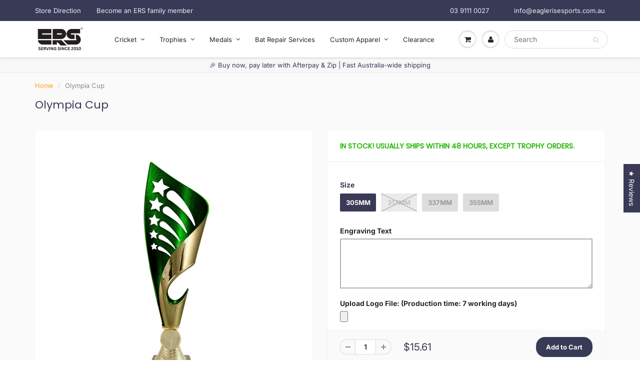

--- FILE ---
content_type: text/html; charset=utf-8
request_url: https://www.eaglerisesports.com.au/products/olympia-cup-1
body_size: 49831
content:
<!doctype html>
<html lang="en" class="noIE">
  <head>
    
    
    
    <!-- Infinite Options Fast Loading Script By ShopPad -->
    <script src="//d1liekpayvooaz.cloudfront.net/apps/customizery/customizery.js?shop=ers-springvale.myshopify.com"></script>
    <!-- Uploadery Fast Loading Script By ShopPad -->
    <script src='//d1liekpayvooaz.cloudfront.net/apps/uploadery/uploadery.js?shop=ers-springvale.myshopify.com'></script>
    <!-- Basic page needs ================================================== -->
    <meta charset="utf-8">
    <meta name="viewport" content="width=device-width, initial-scale=1, maximum-scale=1">

    <!-- Title and description ================================================== -->
    <title>
      Olympia Cup &ndash; Eagle Rise Sports
    </title>

    
    <meta name="description" content="Available in 4 Sizes:Colour:    Gold-GreenMaterial:    Plastic-Marble">
    

    <!-- Helpers ================================================== -->
     <meta property="og:url" content="https://www.eaglerisesports.com.au/products/olympia-cup-1">
 <meta property="og:site_name" content="Eagle Rise Sports">

  <meta property="og:type" content="product">
  <meta property="og:title" content="Olympia Cup">
  
<meta property="og:image" content="http://www.eaglerisesports.com.au/cdn/shop/products/OlympiaCup4_1200x1200.jpg?v=1654592776"><meta property="og:image" content="http://www.eaglerisesports.com.au/cdn/shop/products/OlympiaCup5_1200x1200.jpg?v=1654592777"><meta property="og:image" content="http://www.eaglerisesports.com.au/cdn/shop/products/OlympiaCup6_1200x1200.jpg?v=1654592777">
<meta property="og:image:secure_url" content="https://www.eaglerisesports.com.au/cdn/shop/products/OlympiaCup4_1200x1200.jpg?v=1654592776"><meta property="og:image:secure_url" content="https://www.eaglerisesports.com.au/cdn/shop/products/OlympiaCup5_1200x1200.jpg?v=1654592777"><meta property="og:image:secure_url" content="https://www.eaglerisesports.com.au/cdn/shop/products/OlympiaCup6_1200x1200.jpg?v=1654592777">
  <meta property="og:price:amount" content="15.61">
  <meta property="og:price:currency" content="AUD">


	
  		<meta property="og:description" content="Available in 4 Sizes:Colour:    Gold-GreenMaterial:    Plastic-Marble">
	






<meta name="twitter:card" content="summary">

  <meta name="twitter:title" content="Olympia Cup">
  <meta name="twitter:description" content="Available in 4 Sizes:Colour:    Gold-GreenMaterial:    Plastic-Marble">
  <meta name="twitter:image" content="https://www.eaglerisesports.com.au/cdn/shop/products/OlympiaCup4_800x.jpg?v=1654592776">
  <meta name="twitter:image:width" content="240">
  <meta name="twitter:image:height" content="240">


    <link rel="canonical" href="https://www.eaglerisesports.com.au/products/olympia-cup-1">
    <meta name="viewport" content="width=device-width,initial-scale=1">
    <meta name="theme-color" content="#393a56">

    
    <link rel="shortcut icon" href="//www.eaglerisesports.com.au/cdn/shop/t/24/assets/favicon.png?v=45785821381198056201660804201" type="image/png" />
    
<style>
  @font-face {
  font-family: Inter;
  font-weight: 400;
  font-style: normal;
  src: url("//www.eaglerisesports.com.au/cdn/fonts/inter/inter_n4.b2a3f24c19b4de56e8871f609e73ca7f6d2e2bb9.woff2") format("woff2"),
       url("//www.eaglerisesports.com.au/cdn/fonts/inter/inter_n4.af8052d517e0c9ffac7b814872cecc27ae1fa132.woff") format("woff");
}

  @font-face {
  font-family: Poppins;
  font-weight: 400;
  font-style: normal;
  src: url("//www.eaglerisesports.com.au/cdn/fonts/poppins/poppins_n4.0ba78fa5af9b0e1a374041b3ceaadf0a43b41362.woff2") format("woff2"),
       url("//www.eaglerisesports.com.au/cdn/fonts/poppins/poppins_n4.214741a72ff2596839fc9760ee7a770386cf16ca.woff") format("woff");
}

  @font-face {
  font-family: Inter;
  font-weight: 700;
  font-style: normal;
  src: url("//www.eaglerisesports.com.au/cdn/fonts/inter/inter_n7.02711e6b374660cfc7915d1afc1c204e633421e4.woff2") format("woff2"),
       url("//www.eaglerisesports.com.au/cdn/fonts/inter/inter_n7.6dab87426f6b8813070abd79972ceaf2f8d3b012.woff") format("woff");
}

  @font-face {
  font-family: Inter;
  font-weight: 400;
  font-style: italic;
  src: url("//www.eaglerisesports.com.au/cdn/fonts/inter/inter_i4.feae1981dda792ab80d117249d9c7e0f1017e5b3.woff2") format("woff2"),
       url("//www.eaglerisesports.com.au/cdn/fonts/inter/inter_i4.62773b7113d5e5f02c71486623cf828884c85c6e.woff") format("woff");
}

  :root {
    
--promo-bar-bg-color: #fca120;
--promo-bar-bg-color-H: 35;
--promo-bar-bg-color-S: 97%;
--promo-bar-bg-color-L: 56%;

    
--promo-bar-text-color: #ffffff;
--promo-bar-text-color-H: 0;
--promo-bar-text-color-S: 0%;
--promo-bar-text-color-L: 100%;

    
--header-bg-color: #393a56;
--header-bg-color-H: 238;
--header-bg-color-S: 20%;
--header-bg-color-L: 28%;

    
--header-logo-color: #ffffff;
--header-logo-color-H: 0;
--header-logo-color-S: 0%;
--header-logo-color-L: 100%;

    
--header-text-color: #ecefef;
--header-text-color-H: 180;
--header-text-color-S: 9%;
--header-text-color-L: 93%;

    
--header-top-link-color: #ecefef;
--header-top-link-color-H: 180;
--header-top-link-color-S: 9%;
--header-top-link-color-L: 93%;

    
--header-border-color: rgba(0,0,0,0);
--header-border-color-H: 0;
--header-border-color-S: 0%;
--header-border-color-L: 0%;

    
--nav-bg-color: #ffffff;
--nav-bg-color-H: 0;
--nav-bg-color-S: 0%;
--nav-bg-color-L: 100%;

    
--nav-mobile-bg-color: #ffffff;
--nav-mobile-bg-color-H: 0;
--nav-mobile-bg-color-S: 0%;
--nav-mobile-bg-color-L: 100%;

    
--nav-text-color: #282727;
--nav-text-color-H: 0;
--nav-text-color-S: 1%;
--nav-text-color-L: 15%;

    
--nav-hover-color: #fca120;
--nav-hover-color-H: 35;
--nav-hover-color-S: 97%;
--nav-hover-color-L: 56%;

    
--primary-color: #393a56;
--primary-color-H: 238;
--primary-color-S: 20%;
--primary-color-L: 28%;

    
--secondary-color: #ffffff;
--secondary-color-H: 0;
--secondary-color-S: 0%;
--secondary-color-L: 100%;

    
--heading-text-color: #393a56;
--heading-text-color-H: 238;
--heading-text-color-S: 20%;
--heading-text-color-L: 28%;

    
--body-text-color: #898989;
--body-text-color-H: 0;
--body-text-color-S: 0%;
--body-text-color-L: 54%;

    
--link-hover-color: #282727;
--link-hover-color-H: 0;
--link-hover-color-S: 1%;
--link-hover-color-L: 15%;

    
--button-text-color: #ffffff;
--button-text-color-H: 0;
--button-text-color-S: 0%;
--button-text-color-L: 100%;

    
--regular-price-color: #393a56;
--regular-price-color-H: 238;
--regular-price-color-S: 20%;
--regular-price-color-L: 28%;

    
--compare-price-color: #bfbfbf;
--compare-price-color-H: 0;
--compare-price-color-S: 0%;
--compare-price-color-L: 75%;

    
--body-bg-color: #fafafa;
--body-bg-color-H: 0;
--body-bg-color-S: 0%;
--body-bg-color-L: 98%;

    
--content-heading-color: #393a56;
--content-heading-color-H: 238;
--content-heading-color-S: 20%;
--content-heading-color-L: 28%;

    
--content-text-color: #898989;
--content-text-color-H: 0;
--content-text-color-S: 0%;
--content-text-color-L: 54%;

    
--content-link-color: #fca120;
--content-link-color-H: 35;
--content-link-color-S: 97%;
--content-link-color-L: 56%;

    
--footer-bg-color: #393a56;
--footer-bg-color-H: 238;
--footer-bg-color-S: 20%;
--footer-bg-color-L: 28%;

    
--footer-heading-color: #f3f6f6;
--footer-heading-color-H: 180;
--footer-heading-color-S: 14%;
--footer-heading-color-L: 96%;

    
--footer-text-color: #9a9a9a;
--footer-text-color-H: 0;
--footer-text-color-S: 0%;
--footer-text-color-L: 60%;

    
--footer-link-color: #fca120;
--footer-link-color-H: 35;
--footer-link-color-S: 97%;
--footer-link-color-L: 56%;

    
--footer-border-color: #ecefef;
--footer-border-color-H: 180;
--footer-border-color-S: 9%;
--footer-border-color-L: 93%;

    
--footer-social-color: #d7dbdb;
--footer-social-color-H: 180;
--footer-social-color-S: 5%;
--footer-social-color-L: 85%;

    --body-font: Inter, sans-serif;
    --body-font-style: normal;
    --body-text-weight: 400;
    --body-text-size: 13px;
    --body-text-bolder: 700;
    --heading-font: Poppins, sans-serif;
    --heading-font-style: normal;
    --heading-font-weight: 400;
    --nav-text-weight: 400;
    --nav-text-transform: none;
    --nav-text-size: 13px;
    --nav-header-text-size: 13px;
    --nav-link-text-size: 12px;
    --h1-text-size: 14px;
    --h2-text-size: 13px;
    --h3-text-size: 12px;
    --product-image-height: 200px;
    --product-image-max-height: px;
    --popup-heading-text-size: px;
    --popup-text-size: 18px;
    --select-icon-svg-path: //www.eaglerisesports.com.au/cdn/shop/t/24/assets/ico-select.svg?v=52490308435674659801660804242;
    --bg-repeat: no-repeat;--home-cta-text-color: #9a9a9a;
    --home-cta-text-size: 18px;

    --home-newsletter-text-color: #ffffff;
    --home-newsletter-text-size: 18px;

    --home-video-play-icon-color: #ffffff;

    --pwd-bg-image: //www.eaglerisesports.com.au/cdn/shop/t/24/assets/password-bg.jpg?v=18453832014055487421660804218;

    --hf-social-color: #d7dbdb;
    
    --primary-color-d-5: #2f3047
  }
</style>
<link rel="preload" href="//www.eaglerisesports.com.au/cdn/shop/t/24/assets/apps.css?v=83646475861083196561768715993" as="style">
    <link rel="preload" href="//www.eaglerisesports.com.au/cdn/shop/t/24/assets/styles.css?v=152674068477848072731768649424" as="style">
    <link rel="preload" href="//www.eaglerisesports.com.au/cdn/shop/t/24/assets/flexslider.css?v=61583562448599926971768715993" as="style">
    <link rel="preload" href="//www.eaglerisesports.com.au/cdn/shop/t/24/assets/flexslider-product.css?v=76982597224070572881762949739" as="style">
    <link rel="preload" href="//www.eaglerisesports.com.au/cdn/shop/t/24/assets/scripts.js?v=129611215936156486841763196689" as="script">
    <link rel="preload" href="//www.eaglerisesports.com.au/cdn/shop/t/24/assets/jquery.js?v=105778841822381192391660804213" as="script">
    <link rel="preload" href="//www.eaglerisesports.com.au/cdn/shop/t/24/assets/lazysizes.js?v=68441465964607740661660804215" as="script">
    <link rel="preload" href="//www.eaglerisesports.com.au/cdn/shop/t/24/assets/jquery.magnific-popup.min.js?v=135689767880654324781660804214" as="script">
    <link rel="preload" href="//www.eaglerisesports.com.au/cdn/shop/t/24/assets/api.jquery.js?v=15441087994167375491660804192" as="script">
    <link rel="preload" href="//www.eaglerisesports.com.au/cdn/shop/t/24/assets/ajaxify-shop.js?v=9491608376074473341763197128" as="script"><link rel="preload" href="//www.eaglerisesports.com.au/cdn/shop/t/24/assets/jquery.owl.min.js?v=144676988721263812631660804214" as="script"><link href="//www.eaglerisesports.com.au/cdn/shop/t/24/assets/apps.css?v=83646475861083196561768715993" rel="stylesheet" type="text/css" media="all" />
    <link href="//www.eaglerisesports.com.au/cdn/shop/t/24/assets/styles.css?v=152674068477848072731768649424" rel="stylesheet" type="text/css" media="all" />

    <link href="//www.eaglerisesports.com.au/cdn/shop/t/24/assets/flexslider.css?v=61583562448599926971768715993" rel="stylesheet" type="text/css" media="all" />
    <link href="//www.eaglerisesports.com.au/cdn/shop/t/24/assets/flexslider-product.css?v=76982597224070572881762949739" rel="stylesheet" type="text/css" media="all" />

    

    <!-- Header hook for plugins ================================================== -->
    <script>window.performance && window.performance.mark && window.performance.mark('shopify.content_for_header.start');</script><meta name="google-site-verification" content="Z0xb94XC0Eudcb9lfCy3dEakv8Tjxy1krGi0Xwu4gyo">
<meta id="shopify-digital-wallet" name="shopify-digital-wallet" content="/50053251229/digital_wallets/dialog">
<meta name="shopify-checkout-api-token" content="3cf19ab775eed0888d2776611eda5d37">
<link rel="alternate" type="application/json+oembed" href="https://www.eaglerisesports.com.au/products/olympia-cup-1.oembed">
<script async="async" src="/checkouts/internal/preloads.js?locale=en-AU"></script>
<link rel="preconnect" href="https://shop.app" crossorigin="anonymous">
<script async="async" src="https://shop.app/checkouts/internal/preloads.js?locale=en-AU&shop_id=50053251229" crossorigin="anonymous"></script>
<script id="shopify-features" type="application/json">{"accessToken":"3cf19ab775eed0888d2776611eda5d37","betas":["rich-media-storefront-analytics"],"domain":"www.eaglerisesports.com.au","predictiveSearch":true,"shopId":50053251229,"locale":"en"}</script>
<script>var Shopify = Shopify || {};
Shopify.shop = "ers-springvale.myshopify.com";
Shopify.locale = "en";
Shopify.currency = {"active":"AUD","rate":"1.0"};
Shopify.country = "AU";
Shopify.theme = {"name":"Copy of Eagle Rise Sports Aug 5, 2021 -- WPD","id":134679068913,"schema_name":"ShowTime","schema_version":"6.4.7","theme_store_id":687,"role":"main"};
Shopify.theme.handle = "null";
Shopify.theme.style = {"id":null,"handle":null};
Shopify.cdnHost = "www.eaglerisesports.com.au/cdn";
Shopify.routes = Shopify.routes || {};
Shopify.routes.root = "/";</script>
<script type="module">!function(o){(o.Shopify=o.Shopify||{}).modules=!0}(window);</script>
<script>!function(o){function n(){var o=[];function n(){o.push(Array.prototype.slice.apply(arguments))}return n.q=o,n}var t=o.Shopify=o.Shopify||{};t.loadFeatures=n(),t.autoloadFeatures=n()}(window);</script>
<script>
  window.ShopifyPay = window.ShopifyPay || {};
  window.ShopifyPay.apiHost = "shop.app\/pay";
  window.ShopifyPay.redirectState = null;
</script>
<script id="shop-js-analytics" type="application/json">{"pageType":"product"}</script>
<script defer="defer" async type="module" src="//www.eaglerisesports.com.au/cdn/shopifycloud/shop-js/modules/v2/client.init-shop-cart-sync_BdyHc3Nr.en.esm.js"></script>
<script defer="defer" async type="module" src="//www.eaglerisesports.com.au/cdn/shopifycloud/shop-js/modules/v2/chunk.common_Daul8nwZ.esm.js"></script>
<script type="module">
  await import("//www.eaglerisesports.com.au/cdn/shopifycloud/shop-js/modules/v2/client.init-shop-cart-sync_BdyHc3Nr.en.esm.js");
await import("//www.eaglerisesports.com.au/cdn/shopifycloud/shop-js/modules/v2/chunk.common_Daul8nwZ.esm.js");

  window.Shopify.SignInWithShop?.initShopCartSync?.({"fedCMEnabled":true,"windoidEnabled":true});

</script>
<script>
  window.Shopify = window.Shopify || {};
  if (!window.Shopify.featureAssets) window.Shopify.featureAssets = {};
  window.Shopify.featureAssets['shop-js'] = {"shop-cart-sync":["modules/v2/client.shop-cart-sync_QYOiDySF.en.esm.js","modules/v2/chunk.common_Daul8nwZ.esm.js"],"init-fed-cm":["modules/v2/client.init-fed-cm_DchLp9rc.en.esm.js","modules/v2/chunk.common_Daul8nwZ.esm.js"],"shop-button":["modules/v2/client.shop-button_OV7bAJc5.en.esm.js","modules/v2/chunk.common_Daul8nwZ.esm.js"],"init-windoid":["modules/v2/client.init-windoid_DwxFKQ8e.en.esm.js","modules/v2/chunk.common_Daul8nwZ.esm.js"],"shop-cash-offers":["modules/v2/client.shop-cash-offers_DWtL6Bq3.en.esm.js","modules/v2/chunk.common_Daul8nwZ.esm.js","modules/v2/chunk.modal_CQq8HTM6.esm.js"],"shop-toast-manager":["modules/v2/client.shop-toast-manager_CX9r1SjA.en.esm.js","modules/v2/chunk.common_Daul8nwZ.esm.js"],"init-shop-email-lookup-coordinator":["modules/v2/client.init-shop-email-lookup-coordinator_UhKnw74l.en.esm.js","modules/v2/chunk.common_Daul8nwZ.esm.js"],"pay-button":["modules/v2/client.pay-button_DzxNnLDY.en.esm.js","modules/v2/chunk.common_Daul8nwZ.esm.js"],"avatar":["modules/v2/client.avatar_BTnouDA3.en.esm.js"],"init-shop-cart-sync":["modules/v2/client.init-shop-cart-sync_BdyHc3Nr.en.esm.js","modules/v2/chunk.common_Daul8nwZ.esm.js"],"shop-login-button":["modules/v2/client.shop-login-button_D8B466_1.en.esm.js","modules/v2/chunk.common_Daul8nwZ.esm.js","modules/v2/chunk.modal_CQq8HTM6.esm.js"],"init-customer-accounts-sign-up":["modules/v2/client.init-customer-accounts-sign-up_C8fpPm4i.en.esm.js","modules/v2/client.shop-login-button_D8B466_1.en.esm.js","modules/v2/chunk.common_Daul8nwZ.esm.js","modules/v2/chunk.modal_CQq8HTM6.esm.js"],"init-shop-for-new-customer-accounts":["modules/v2/client.init-shop-for-new-customer-accounts_CVTO0Ztu.en.esm.js","modules/v2/client.shop-login-button_D8B466_1.en.esm.js","modules/v2/chunk.common_Daul8nwZ.esm.js","modules/v2/chunk.modal_CQq8HTM6.esm.js"],"init-customer-accounts":["modules/v2/client.init-customer-accounts_dRgKMfrE.en.esm.js","modules/v2/client.shop-login-button_D8B466_1.en.esm.js","modules/v2/chunk.common_Daul8nwZ.esm.js","modules/v2/chunk.modal_CQq8HTM6.esm.js"],"shop-follow-button":["modules/v2/client.shop-follow-button_CkZpjEct.en.esm.js","modules/v2/chunk.common_Daul8nwZ.esm.js","modules/v2/chunk.modal_CQq8HTM6.esm.js"],"lead-capture":["modules/v2/client.lead-capture_BntHBhfp.en.esm.js","modules/v2/chunk.common_Daul8nwZ.esm.js","modules/v2/chunk.modal_CQq8HTM6.esm.js"],"checkout-modal":["modules/v2/client.checkout-modal_CfxcYbTm.en.esm.js","modules/v2/chunk.common_Daul8nwZ.esm.js","modules/v2/chunk.modal_CQq8HTM6.esm.js"],"shop-login":["modules/v2/client.shop-login_Da4GZ2H6.en.esm.js","modules/v2/chunk.common_Daul8nwZ.esm.js","modules/v2/chunk.modal_CQq8HTM6.esm.js"],"payment-terms":["modules/v2/client.payment-terms_MV4M3zvL.en.esm.js","modules/v2/chunk.common_Daul8nwZ.esm.js","modules/v2/chunk.modal_CQq8HTM6.esm.js"]};
</script>
<script>(function() {
  var isLoaded = false;
  function asyncLoad() {
    if (isLoaded) return;
    isLoaded = true;
    var urls = ["\/\/d1liekpayvooaz.cloudfront.net\/apps\/customizery\/customizery.js?shop=ers-springvale.myshopify.com","\/\/d1liekpayvooaz.cloudfront.net\/apps\/uploadery\/uploadery.js?shop=ers-springvale.myshopify.com"];
    for (var i = 0; i < urls.length; i++) {
      var s = document.createElement('script');
      s.type = 'text/javascript';
      s.async = true;
      s.src = urls[i];
      var x = document.getElementsByTagName('script')[0];
      x.parentNode.insertBefore(s, x);
    }
  };
  if(window.attachEvent) {
    window.attachEvent('onload', asyncLoad);
  } else {
    window.addEventListener('load', asyncLoad, false);
  }
})();</script>
<script id="__st">var __st={"a":50053251229,"offset":39600,"reqid":"eccee57d-1818-4ade-a719-c35462576975-1769016148","pageurl":"www.eaglerisesports.com.au\/products\/olympia-cup-1","u":"bbbcbb6c016b","p":"product","rtyp":"product","rid":7702685024497};</script>
<script>window.ShopifyPaypalV4VisibilityTracking = true;</script>
<script id="captcha-bootstrap">!function(){'use strict';const t='contact',e='account',n='new_comment',o=[[t,t],['blogs',n],['comments',n],[t,'customer']],c=[[e,'customer_login'],[e,'guest_login'],[e,'recover_customer_password'],[e,'create_customer']],r=t=>t.map((([t,e])=>`form[action*='/${t}']:not([data-nocaptcha='true']) input[name='form_type'][value='${e}']`)).join(','),a=t=>()=>t?[...document.querySelectorAll(t)].map((t=>t.form)):[];function s(){const t=[...o],e=r(t);return a(e)}const i='password',u='form_key',d=['recaptcha-v3-token','g-recaptcha-response','h-captcha-response',i],f=()=>{try{return window.sessionStorage}catch{return}},m='__shopify_v',_=t=>t.elements[u];function p(t,e,n=!1){try{const o=window.sessionStorage,c=JSON.parse(o.getItem(e)),{data:r}=function(t){const{data:e,action:n}=t;return t[m]||n?{data:e,action:n}:{data:t,action:n}}(c);for(const[e,n]of Object.entries(r))t.elements[e]&&(t.elements[e].value=n);n&&o.removeItem(e)}catch(o){console.error('form repopulation failed',{error:o})}}const l='form_type',E='cptcha';function T(t){t.dataset[E]=!0}const w=window,h=w.document,L='Shopify',v='ce_forms',y='captcha';let A=!1;((t,e)=>{const n=(g='f06e6c50-85a8-45c8-87d0-21a2b65856fe',I='https://cdn.shopify.com/shopifycloud/storefront-forms-hcaptcha/ce_storefront_forms_captcha_hcaptcha.v1.5.2.iife.js',D={infoText:'Protected by hCaptcha',privacyText:'Privacy',termsText:'Terms'},(t,e,n)=>{const o=w[L][v],c=o.bindForm;if(c)return c(t,g,e,D).then(n);var r;o.q.push([[t,g,e,D],n]),r=I,A||(h.body.append(Object.assign(h.createElement('script'),{id:'captcha-provider',async:!0,src:r})),A=!0)});var g,I,D;w[L]=w[L]||{},w[L][v]=w[L][v]||{},w[L][v].q=[],w[L][y]=w[L][y]||{},w[L][y].protect=function(t,e){n(t,void 0,e),T(t)},Object.freeze(w[L][y]),function(t,e,n,w,h,L){const[v,y,A,g]=function(t,e,n){const i=e?o:[],u=t?c:[],d=[...i,...u],f=r(d),m=r(i),_=r(d.filter((([t,e])=>n.includes(e))));return[a(f),a(m),a(_),s()]}(w,h,L),I=t=>{const e=t.target;return e instanceof HTMLFormElement?e:e&&e.form},D=t=>v().includes(t);t.addEventListener('submit',(t=>{const e=I(t);if(!e)return;const n=D(e)&&!e.dataset.hcaptchaBound&&!e.dataset.recaptchaBound,o=_(e),c=g().includes(e)&&(!o||!o.value);(n||c)&&t.preventDefault(),c&&!n&&(function(t){try{if(!f())return;!function(t){const e=f();if(!e)return;const n=_(t);if(!n)return;const o=n.value;o&&e.removeItem(o)}(t);const e=Array.from(Array(32),(()=>Math.random().toString(36)[2])).join('');!function(t,e){_(t)||t.append(Object.assign(document.createElement('input'),{type:'hidden',name:u})),t.elements[u].value=e}(t,e),function(t,e){const n=f();if(!n)return;const o=[...t.querySelectorAll(`input[type='${i}']`)].map((({name:t})=>t)),c=[...d,...o],r={};for(const[a,s]of new FormData(t).entries())c.includes(a)||(r[a]=s);n.setItem(e,JSON.stringify({[m]:1,action:t.action,data:r}))}(t,e)}catch(e){console.error('failed to persist form',e)}}(e),e.submit())}));const S=(t,e)=>{t&&!t.dataset[E]&&(n(t,e.some((e=>e===t))),T(t))};for(const o of['focusin','change'])t.addEventListener(o,(t=>{const e=I(t);D(e)&&S(e,y())}));const B=e.get('form_key'),M=e.get(l),P=B&&M;t.addEventListener('DOMContentLoaded',(()=>{const t=y();if(P)for(const e of t)e.elements[l].value===M&&p(e,B);[...new Set([...A(),...v().filter((t=>'true'===t.dataset.shopifyCaptcha))])].forEach((e=>S(e,t)))}))}(h,new URLSearchParams(w.location.search),n,t,e,['guest_login'])})(!0,!0)}();</script>
<script integrity="sha256-4kQ18oKyAcykRKYeNunJcIwy7WH5gtpwJnB7kiuLZ1E=" data-source-attribution="shopify.loadfeatures" defer="defer" src="//www.eaglerisesports.com.au/cdn/shopifycloud/storefront/assets/storefront/load_feature-a0a9edcb.js" crossorigin="anonymous"></script>
<script crossorigin="anonymous" defer="defer" src="//www.eaglerisesports.com.au/cdn/shopifycloud/storefront/assets/shopify_pay/storefront-65b4c6d7.js?v=20250812"></script>
<script data-source-attribution="shopify.dynamic_checkout.dynamic.init">var Shopify=Shopify||{};Shopify.PaymentButton=Shopify.PaymentButton||{isStorefrontPortableWallets:!0,init:function(){window.Shopify.PaymentButton.init=function(){};var t=document.createElement("script");t.src="https://www.eaglerisesports.com.au/cdn/shopifycloud/portable-wallets/latest/portable-wallets.en.js",t.type="module",document.head.appendChild(t)}};
</script>
<script data-source-attribution="shopify.dynamic_checkout.buyer_consent">
  function portableWalletsHideBuyerConsent(e){var t=document.getElementById("shopify-buyer-consent"),n=document.getElementById("shopify-subscription-policy-button");t&&n&&(t.classList.add("hidden"),t.setAttribute("aria-hidden","true"),n.removeEventListener("click",e))}function portableWalletsShowBuyerConsent(e){var t=document.getElementById("shopify-buyer-consent"),n=document.getElementById("shopify-subscription-policy-button");t&&n&&(t.classList.remove("hidden"),t.removeAttribute("aria-hidden"),n.addEventListener("click",e))}window.Shopify?.PaymentButton&&(window.Shopify.PaymentButton.hideBuyerConsent=portableWalletsHideBuyerConsent,window.Shopify.PaymentButton.showBuyerConsent=portableWalletsShowBuyerConsent);
</script>
<script data-source-attribution="shopify.dynamic_checkout.cart.bootstrap">document.addEventListener("DOMContentLoaded",(function(){function t(){return document.querySelector("shopify-accelerated-checkout-cart, shopify-accelerated-checkout")}if(t())Shopify.PaymentButton.init();else{new MutationObserver((function(e,n){t()&&(Shopify.PaymentButton.init(),n.disconnect())})).observe(document.body,{childList:!0,subtree:!0})}}));
</script>
<link id="shopify-accelerated-checkout-styles" rel="stylesheet" media="screen" href="https://www.eaglerisesports.com.au/cdn/shopifycloud/portable-wallets/latest/accelerated-checkout-backwards-compat.css" crossorigin="anonymous">
<style id="shopify-accelerated-checkout-cart">
        #shopify-buyer-consent {
  margin-top: 1em;
  display: inline-block;
  width: 100%;
}

#shopify-buyer-consent.hidden {
  display: none;
}

#shopify-subscription-policy-button {
  background: none;
  border: none;
  padding: 0;
  text-decoration: underline;
  font-size: inherit;
  cursor: pointer;
}

#shopify-subscription-policy-button::before {
  box-shadow: none;
}

      </style>

<script>window.performance && window.performance.mark && window.performance.mark('shopify.content_for_header.end');</script>

    <!--[if lt IE 9]>
    <script src="//html5shiv.googlecode.com/svn/trunk/html5.js" type="text/javascript"></script>
    <![endif]-->

    

    <script src="//www.eaglerisesports.com.au/cdn/shop/t/24/assets/jquery.js?v=105778841822381192391660804213"></script>
    <script src="//www.eaglerisesports.com.au/cdn/shop/t/24/assets/lazysizes.js?v=68441465964607740661660804215" async="async"></script>


    <!-- Theme Global App JS ================================================== -->
    <script>
      window.themeInfo = {name: "ShowTime"}
      var app = app || {
        data:{
          template:"product",
          money_format: "${{amount}}"
        }
      }
      window.theme = window.theme || {};
      window.theme.i18n = {
        addressError: "Error looking up that address",
        addressNoResults: "No results for that address",
        addressQueryLimit: "You have exceeded the Google API usage limit. Consider upgrading to a \u003ca href=\"https:\/\/developers.google.com\/maps\/premium\/usage-limits\"\u003ePremium Plan\u003c\/a\u003e.",
        authError: "There was a problem authenticating your Google Maps account.",
        productIsAvalable: "In stock! Usually ships within 24 hours.",
        productIsSoldOut: "Sorry!  This product is currently out of stock.",
        productAddToCart: "Add to Cart",
        productSoldOut: "Sold Out",
        productUnavailable: "Unavailable",
        passwordPageClose: "Close"
      }
      window.theme.routes = {
        root: "\/",
        account: "\/account",
        accountLogin: "\/account\/login",
        accountLogout: "\/account\/logout",
        accountRegister: "\/account\/register",
        accountAddresses: "\/account\/addresses",
        collections: "\/collections",
        allProductsCollection: "\/collections\/all",
        search: "\/search",
        cart: "\/cart",
        cartAdd: "\/cart\/add",
        cartChange: "\/cart\/change",
        cartClear: "\/cart\/clear",
        productRecommendations: "\/recommendations\/products"
      }
    </script>
    <noscript>
  <style>
    .article_img_block > figure > img:nth-child(2), 
    .catalog_c .collection-box > img:nth-child(2),
    .gallery_container  .box > figure > img:nth-child(2),
    .image_with_text_container .box > figure > img:nth-child(2),
    .collection-list-row .box_1 > a > img:nth-child(2),
    .featured-products .product-image > a > img:nth-child(2){
      display: none !important
    }
  </style>
</noscript>
    
    <meta name="google-site-verification" content="maQtv3kBMQ6OCCU_pe-7yiFfq7r0i_rU5ucEuwZ6xbU" />

  <!-- Global site tag (gtag.js) - Google Analytics -->
<script async src="https://www.googletagmanager.com/gtag/js?id=UA-27125504-1"></script>
<script>
  window.dataLayer = window.dataLayer || [];
  function gtag(){dataLayer.push(arguments);}
  gtag('js', new Date());

  gtag('config', 'UA-27125504-1');
</script>

  <!-- BEGIN app block: shopify://apps/judge-me-reviews/blocks/judgeme_core/61ccd3b1-a9f2-4160-9fe9-4fec8413e5d8 --><!-- Start of Judge.me Core -->






<link rel="dns-prefetch" href="https://cdnwidget.judge.me">
<link rel="dns-prefetch" href="https://cdn.judge.me">
<link rel="dns-prefetch" href="https://cdn1.judge.me">
<link rel="dns-prefetch" href="https://api.judge.me">

<script data-cfasync='false' class='jdgm-settings-script'>window.jdgmSettings={"pagination":5,"disable_web_reviews":false,"badge_no_review_text":"No reviews","badge_n_reviews_text":"{{ n }} review/reviews","badge_star_color":"#fca120","hide_badge_preview_if_no_reviews":true,"badge_hide_text":false,"enforce_center_preview_badge":false,"widget_title":"Customer Reviews","widget_open_form_text":"Write a review","widget_close_form_text":"Cancel review","widget_refresh_page_text":"Refresh page","widget_summary_text":"Based on {{ number_of_reviews }} review/reviews","widget_no_review_text":"Be the first to write a review","widget_name_field_text":"Display name","widget_verified_name_field_text":"Verified Name (public)","widget_name_placeholder_text":"Display name","widget_required_field_error_text":"This field is required.","widget_email_field_text":"Email address","widget_verified_email_field_text":"Verified Email (private, can not be edited)","widget_email_placeholder_text":"Your email address","widget_email_field_error_text":"Please enter a valid email address.","widget_rating_field_text":"Rating","widget_review_title_field_text":"Review Title","widget_review_title_placeholder_text":"Give your review a title","widget_review_body_field_text":"Review content","widget_review_body_placeholder_text":"Start writing here...","widget_pictures_field_text":"Picture/Video (optional)","widget_submit_review_text":"Submit Review","widget_submit_verified_review_text":"Submit Verified Review","widget_submit_success_msg_with_auto_publish":"Thank you! Please refresh the page in a few moments to see your review. You can remove or edit your review by logging into \u003ca href='https://judge.me/login' target='_blank' rel='nofollow noopener'\u003eJudge.me\u003c/a\u003e","widget_submit_success_msg_no_auto_publish":"Thank you! Your review will be published as soon as it is approved by the shop admin. You can remove or edit your review by logging into \u003ca href='https://judge.me/login' target='_blank' rel='nofollow noopener'\u003eJudge.me\u003c/a\u003e","widget_show_default_reviews_out_of_total_text":"Showing {{ n_reviews_shown }} out of {{ n_reviews }} reviews.","widget_show_all_link_text":"Show all","widget_show_less_link_text":"Show less","widget_author_said_text":"{{ reviewer_name }} said:","widget_days_text":"{{ n }} days ago","widget_weeks_text":"{{ n }} week/weeks ago","widget_months_text":"{{ n }} month/months ago","widget_years_text":"{{ n }} year/years ago","widget_yesterday_text":"Yesterday","widget_today_text":"Today","widget_replied_text":"\u003e\u003e {{ shop_name }} replied:","widget_read_more_text":"Read more","widget_reviewer_name_as_initial":"","widget_rating_filter_color":"#fbcd0a","widget_rating_filter_see_all_text":"See all reviews","widget_sorting_most_recent_text":"Most Recent","widget_sorting_highest_rating_text":"Highest Rating","widget_sorting_lowest_rating_text":"Lowest Rating","widget_sorting_with_pictures_text":"Only Pictures","widget_sorting_most_helpful_text":"Most Helpful","widget_open_question_form_text":"Ask a question","widget_reviews_subtab_text":"Reviews","widget_questions_subtab_text":"Questions","widget_question_label_text":"Question","widget_answer_label_text":"Answer","widget_question_placeholder_text":"Write your question here","widget_submit_question_text":"Submit Question","widget_question_submit_success_text":"Thank you for your question! We will notify you once it gets answered.","widget_star_color":"#fca120","verified_badge_text":"Verified","verified_badge_bg_color":"","verified_badge_text_color":"","verified_badge_placement":"left-of-reviewer-name","widget_review_max_height":"","widget_hide_border":false,"widget_social_share":false,"widget_thumb":false,"widget_review_location_show":false,"widget_location_format":"","all_reviews_include_out_of_store_products":true,"all_reviews_out_of_store_text":"(out of store)","all_reviews_pagination":100,"all_reviews_product_name_prefix_text":"about","enable_review_pictures":true,"enable_question_anwser":false,"widget_theme":"default","review_date_format":"dd/mm/yyyy","default_sort_method":"most-recent","widget_product_reviews_subtab_text":"Product Reviews","widget_shop_reviews_subtab_text":"Shop Reviews","widget_other_products_reviews_text":"Reviews for other products","widget_store_reviews_subtab_text":"Store reviews","widget_no_store_reviews_text":"This store hasn't received any reviews yet","widget_web_restriction_product_reviews_text":"This product hasn't received any reviews yet","widget_no_items_text":"No items found","widget_show_more_text":"Show more","widget_write_a_store_review_text":"Write a Store Review","widget_other_languages_heading":"Reviews in Other Languages","widget_translate_review_text":"Translate review to {{ language }}","widget_translating_review_text":"Translating...","widget_show_original_translation_text":"Show original ({{ language }})","widget_translate_review_failed_text":"Review couldn't be translated.","widget_translate_review_retry_text":"Retry","widget_translate_review_try_again_later_text":"Try again later","show_product_url_for_grouped_product":false,"widget_sorting_pictures_first_text":"Pictures First","show_pictures_on_all_rev_page_mobile":false,"show_pictures_on_all_rev_page_desktop":false,"floating_tab_hide_mobile_install_preference":false,"floating_tab_button_name":"★ Reviews","floating_tab_title":"Let customers speak for us","floating_tab_button_color":"","floating_tab_button_background_color":"","floating_tab_url":"","floating_tab_url_enabled":false,"floating_tab_tab_style":"text","all_reviews_text_badge_text":"Customers rate us {{ shop.metafields.judgeme.all_reviews_rating | round: 1 }}/5 based on {{ shop.metafields.judgeme.all_reviews_count }} reviews.","all_reviews_text_badge_text_branded_style":"{{ shop.metafields.judgeme.all_reviews_rating | round: 1 }} out of 5 stars based on {{ shop.metafields.judgeme.all_reviews_count }} reviews","is_all_reviews_text_badge_a_link":false,"show_stars_for_all_reviews_text_badge":false,"all_reviews_text_badge_url":"","all_reviews_text_style":"branded","all_reviews_text_color_style":"judgeme_brand_color","all_reviews_text_color":"#108474","all_reviews_text_show_jm_brand":true,"featured_carousel_show_header":true,"featured_carousel_title":"Let customers speak for us","testimonials_carousel_title":"Customers are saying","videos_carousel_title":"Real customer stories","cards_carousel_title":"Customers are saying","featured_carousel_count_text":"from {{ n }} reviews","featured_carousel_add_link_to_all_reviews_page":false,"featured_carousel_url":"","featured_carousel_show_images":true,"featured_carousel_autoslide_interval":5,"featured_carousel_arrows_on_the_sides":false,"featured_carousel_height":250,"featured_carousel_width":80,"featured_carousel_image_size":0,"featured_carousel_image_height":250,"featured_carousel_arrow_color":"#eeeeee","verified_count_badge_style":"branded","verified_count_badge_orientation":"horizontal","verified_count_badge_color_style":"judgeme_brand_color","verified_count_badge_color":"#108474","is_verified_count_badge_a_link":false,"verified_count_badge_url":"","verified_count_badge_show_jm_brand":true,"widget_rating_preset_default":5,"widget_first_sub_tab":"product-reviews","widget_show_histogram":true,"widget_histogram_use_custom_color":false,"widget_pagination_use_custom_color":false,"widget_star_use_custom_color":true,"widget_verified_badge_use_custom_color":false,"widget_write_review_use_custom_color":false,"picture_reminder_submit_button":"Upload Pictures","enable_review_videos":false,"mute_video_by_default":false,"widget_sorting_videos_first_text":"Videos First","widget_review_pending_text":"Pending","featured_carousel_items_for_large_screen":3,"social_share_options_order":"Facebook,Twitter","remove_microdata_snippet":false,"disable_json_ld":false,"enable_json_ld_products":false,"preview_badge_show_question_text":false,"preview_badge_no_question_text":"No questions","preview_badge_n_question_text":"{{ number_of_questions }} question/questions","qa_badge_show_icon":false,"qa_badge_position":"same-row","remove_judgeme_branding":false,"widget_add_search_bar":true,"widget_search_bar_placeholder":"Search","widget_sorting_verified_only_text":"Verified only","featured_carousel_theme":"default","featured_carousel_show_rating":true,"featured_carousel_show_title":true,"featured_carousel_show_body":true,"featured_carousel_show_date":false,"featured_carousel_show_reviewer":true,"featured_carousel_show_product":false,"featured_carousel_header_background_color":"#108474","featured_carousel_header_text_color":"#ffffff","featured_carousel_name_product_separator":"reviewed","featured_carousel_full_star_background":"#108474","featured_carousel_empty_star_background":"#dadada","featured_carousel_vertical_theme_background":"#f9fafb","featured_carousel_verified_badge_enable":true,"featured_carousel_verified_badge_color":"#108474","featured_carousel_border_style":"round","featured_carousel_review_line_length_limit":3,"featured_carousel_more_reviews_button_text":"Read more reviews","featured_carousel_view_product_button_text":"View product","all_reviews_page_load_reviews_on":"scroll","all_reviews_page_load_more_text":"Load More Reviews","disable_fb_tab_reviews":false,"enable_ajax_cdn_cache":false,"widget_advanced_speed_features":5,"widget_public_name_text":"displayed publicly like","default_reviewer_name":"John Smith","default_reviewer_name_has_non_latin":true,"widget_reviewer_anonymous":"Anonymous","medals_widget_title":"Judge.me Review Medals","medals_widget_background_color":"#f9fafb","medals_widget_position":"footer_all_pages","medals_widget_border_color":"#f9fafb","medals_widget_verified_text_position":"left","medals_widget_use_monochromatic_version":false,"medals_widget_elements_color":"#108474","show_reviewer_avatar":true,"widget_invalid_yt_video_url_error_text":"Not a YouTube video URL","widget_max_length_field_error_text":"Please enter no more than {0} characters.","widget_show_country_flag":false,"widget_show_collected_via_shop_app":true,"widget_verified_by_shop_badge_style":"light","widget_verified_by_shop_text":"Verified by Shop","widget_show_photo_gallery":true,"widget_load_with_code_splitting":true,"widget_ugc_install_preference":false,"widget_ugc_title":"Made by us, Shared by you","widget_ugc_subtitle":"Tag us to see your picture featured in our page","widget_ugc_arrows_color":"#ffffff","widget_ugc_primary_button_text":"Buy Now","widget_ugc_primary_button_background_color":"#108474","widget_ugc_primary_button_text_color":"#ffffff","widget_ugc_primary_button_border_width":"0","widget_ugc_primary_button_border_style":"none","widget_ugc_primary_button_border_color":"#108474","widget_ugc_primary_button_border_radius":"25","widget_ugc_secondary_button_text":"Load More","widget_ugc_secondary_button_background_color":"#ffffff","widget_ugc_secondary_button_text_color":"#108474","widget_ugc_secondary_button_border_width":"2","widget_ugc_secondary_button_border_style":"solid","widget_ugc_secondary_button_border_color":"#108474","widget_ugc_secondary_button_border_radius":"25","widget_ugc_reviews_button_text":"View Reviews","widget_ugc_reviews_button_background_color":"#ffffff","widget_ugc_reviews_button_text_color":"#108474","widget_ugc_reviews_button_border_width":"2","widget_ugc_reviews_button_border_style":"solid","widget_ugc_reviews_button_border_color":"#108474","widget_ugc_reviews_button_border_radius":"25","widget_ugc_reviews_button_link_to":"judgeme-reviews-page","widget_ugc_show_post_date":true,"widget_ugc_max_width":"800","widget_rating_metafield_value_type":true,"widget_primary_color":"#fca120","widget_enable_secondary_color":false,"widget_secondary_color":"#edf5f5","widget_summary_average_rating_text":"{{ average_rating }} out of 5","widget_media_grid_title":"Customer photos \u0026 videos","widget_media_grid_see_more_text":"See more","widget_round_style":false,"widget_show_product_medals":false,"widget_verified_by_judgeme_text":"Verified by Judge.me","widget_show_store_medals":true,"widget_verified_by_judgeme_text_in_store_medals":"Verified by Judge.me","widget_media_field_exceed_quantity_message":"Sorry, we can only accept {{ max_media }} for one review.","widget_media_field_exceed_limit_message":"{{ file_name }} is too large, please select a {{ media_type }} less than {{ size_limit }}MB.","widget_review_submitted_text":"Review Submitted!","widget_question_submitted_text":"Question Submitted!","widget_close_form_text_question":"Cancel","widget_write_your_answer_here_text":"Write your answer here","widget_enabled_branded_link":false,"widget_show_collected_by_judgeme":false,"widget_reviewer_name_color":"","widget_write_review_text_color":"","widget_write_review_bg_color":"","widget_collected_by_judgeme_text":"collected by Judge.me","widget_pagination_type":"standard","widget_load_more_text":"Load More","widget_load_more_color":"#108474","widget_full_review_text":"Full Review","widget_read_more_reviews_text":"Read More Reviews","widget_read_questions_text":"Read Questions","widget_questions_and_answers_text":"Questions \u0026 Answers","widget_verified_by_text":"Verified by","widget_verified_text":"Verified","widget_number_of_reviews_text":"{{ number_of_reviews }} reviews","widget_back_button_text":"Back","widget_next_button_text":"Next","widget_custom_forms_filter_button":"Filters","custom_forms_style":"horizontal","widget_show_review_information":false,"how_reviews_are_collected":"How reviews are collected?","widget_show_review_keywords":true,"widget_gdpr_statement":"How we use your data: We'll only contact you about the review you left, and only if necessary. By submitting your review, you agree to Judge.me's \u003ca href='https://judge.me/terms' target='_blank' rel='nofollow noopener'\u003eterms\u003c/a\u003e, \u003ca href='https://judge.me/privacy' target='_blank' rel='nofollow noopener'\u003eprivacy\u003c/a\u003e and \u003ca href='https://judge.me/content-policy' target='_blank' rel='nofollow noopener'\u003econtent\u003c/a\u003e policies.","widget_multilingual_sorting_enabled":false,"widget_translate_review_content_enabled":false,"widget_translate_review_content_method":"manual","popup_widget_review_selection":"automatically_with_pictures","popup_widget_round_border_style":true,"popup_widget_show_title":true,"popup_widget_show_body":true,"popup_widget_show_reviewer":false,"popup_widget_show_product":true,"popup_widget_show_pictures":true,"popup_widget_use_review_picture":true,"popup_widget_show_on_home_page":true,"popup_widget_show_on_product_page":true,"popup_widget_show_on_collection_page":true,"popup_widget_show_on_cart_page":true,"popup_widget_position":"bottom_left","popup_widget_first_review_delay":5,"popup_widget_duration":5,"popup_widget_interval":5,"popup_widget_review_count":5,"popup_widget_hide_on_mobile":true,"review_snippet_widget_round_border_style":true,"review_snippet_widget_card_color":"#FFFFFF","review_snippet_widget_slider_arrows_background_color":"#FFFFFF","review_snippet_widget_slider_arrows_color":"#000000","review_snippet_widget_star_color":"#108474","show_product_variant":false,"all_reviews_product_variant_label_text":"Variant: ","widget_show_verified_branding":false,"widget_ai_summary_title":"Customers say","widget_ai_summary_disclaimer":"AI-powered review summary based on recent customer reviews","widget_show_ai_summary":false,"widget_show_ai_summary_bg":false,"widget_show_review_title_input":true,"redirect_reviewers_invited_via_email":"external_form","request_store_review_after_product_review":false,"request_review_other_products_in_order":false,"review_form_color_scheme":"default","review_form_corner_style":"square","review_form_star_color":{},"review_form_text_color":"#333333","review_form_background_color":"#ffffff","review_form_field_background_color":"#fafafa","review_form_button_color":{},"review_form_button_text_color":"#ffffff","review_form_modal_overlay_color":"#000000","review_content_screen_title_text":"How would you rate this product?","review_content_introduction_text":"We would love it if you would share a bit about your experience.","store_review_form_title_text":"How would you rate this store?","store_review_form_introduction_text":"We would love it if you would share a bit about your experience.","show_review_guidance_text":true,"one_star_review_guidance_text":"Poor","five_star_review_guidance_text":"Great","customer_information_screen_title_text":"About you","customer_information_introduction_text":"Please tell us more about you.","custom_questions_screen_title_text":"Your experience in more detail","custom_questions_introduction_text":"Here are a few questions to help us understand more about your experience.","review_submitted_screen_title_text":"Thanks for your review!","review_submitted_screen_thank_you_text":"We are processing it and it will appear on the store soon.","review_submitted_screen_email_verification_text":"Please confirm your email by clicking the link we just sent you. This helps us keep reviews authentic.","review_submitted_request_store_review_text":"Would you like to share your experience of shopping with us?","review_submitted_review_other_products_text":"Would you like to review these products?","store_review_screen_title_text":"Would you like to share your experience of shopping with us?","store_review_introduction_text":"We value your feedback and use it to improve. Please share any thoughts or suggestions you have.","reviewer_media_screen_title_picture_text":"Share a picture","reviewer_media_introduction_picture_text":"Upload a photo to support your review.","reviewer_media_screen_title_video_text":"Share a video","reviewer_media_introduction_video_text":"Upload a video to support your review.","reviewer_media_screen_title_picture_or_video_text":"Share a picture or video","reviewer_media_introduction_picture_or_video_text":"Upload a photo or video to support your review.","reviewer_media_youtube_url_text":"Paste your Youtube URL here","advanced_settings_next_step_button_text":"Next","advanced_settings_close_review_button_text":"Close","modal_write_review_flow":false,"write_review_flow_required_text":"Required","write_review_flow_privacy_message_text":"We respect your privacy.","write_review_flow_anonymous_text":"Post review as anonymous","write_review_flow_visibility_text":"This won't be visible to other customers.","write_review_flow_multiple_selection_help_text":"Select as many as you like","write_review_flow_single_selection_help_text":"Select one option","write_review_flow_required_field_error_text":"This field is required","write_review_flow_invalid_email_error_text":"Please enter a valid email address","write_review_flow_max_length_error_text":"Max. {{ max_length }} characters.","write_review_flow_media_upload_text":"\u003cb\u003eClick to upload\u003c/b\u003e or drag and drop","write_review_flow_gdpr_statement":"We'll only contact you about your review if necessary. By submitting your review, you agree to our \u003ca href='https://judge.me/terms' target='_blank' rel='nofollow noopener'\u003eterms and conditions\u003c/a\u003e and \u003ca href='https://judge.me/privacy' target='_blank' rel='nofollow noopener'\u003eprivacy policy\u003c/a\u003e.","rating_only_reviews_enabled":false,"show_negative_reviews_help_screen":false,"new_review_flow_help_screen_rating_threshold":3,"negative_review_resolution_screen_title_text":"Tell us more","negative_review_resolution_text":"Your experience matters to us. If there were issues with your purchase, we're here to help. Feel free to reach out to us, we'd love the opportunity to make things right.","negative_review_resolution_button_text":"Contact us","negative_review_resolution_proceed_with_review_text":"Leave a review","negative_review_resolution_subject":"Issue with purchase from {{ shop_name }}.{{ order_name }}","preview_badge_collection_page_install_status":false,"widget_review_custom_css":"","preview_badge_custom_css":"","preview_badge_stars_count":"5-stars","featured_carousel_custom_css":"","floating_tab_custom_css":"","all_reviews_widget_custom_css":"","medals_widget_custom_css":"","verified_badge_custom_css":"","all_reviews_text_custom_css":"","transparency_badges_collected_via_store_invite":false,"transparency_badges_from_another_provider":false,"transparency_badges_collected_from_store_visitor":false,"transparency_badges_collected_by_verified_review_provider":false,"transparency_badges_earned_reward":false,"transparency_badges_collected_via_store_invite_text":"Review collected via store invitation","transparency_badges_from_another_provider_text":"Review collected from another provider","transparency_badges_collected_from_store_visitor_text":"Review collected from a store visitor","transparency_badges_written_in_google_text":"Review written in Google","transparency_badges_written_in_etsy_text":"Review written in Etsy","transparency_badges_written_in_shop_app_text":"Review written in Shop App","transparency_badges_earned_reward_text":"Review earned a reward for future purchase","product_review_widget_per_page":10,"widget_store_review_label_text":"Review about the store","checkout_comment_extension_title_on_product_page":"Customer Comments","checkout_comment_extension_num_latest_comment_show":5,"checkout_comment_extension_format":"name_and_timestamp","checkout_comment_customer_name":"last_initial","checkout_comment_comment_notification":true,"preview_badge_collection_page_install_preference":false,"preview_badge_home_page_install_preference":false,"preview_badge_product_page_install_preference":false,"review_widget_install_preference":"","review_carousel_install_preference":false,"floating_reviews_tab_install_preference":"none","verified_reviews_count_badge_install_preference":false,"all_reviews_text_install_preference":false,"review_widget_best_location":false,"judgeme_medals_install_preference":false,"review_widget_revamp_enabled":false,"review_widget_qna_enabled":false,"review_widget_header_theme":"minimal","review_widget_widget_title_enabled":true,"review_widget_header_text_size":"medium","review_widget_header_text_weight":"regular","review_widget_average_rating_style":"compact","review_widget_bar_chart_enabled":true,"review_widget_bar_chart_type":"numbers","review_widget_bar_chart_style":"standard","review_widget_expanded_media_gallery_enabled":false,"review_widget_reviews_section_theme":"standard","review_widget_image_style":"thumbnails","review_widget_review_image_ratio":"square","review_widget_stars_size":"medium","review_widget_verified_badge":"standard_text","review_widget_review_title_text_size":"medium","review_widget_review_text_size":"medium","review_widget_review_text_length":"medium","review_widget_number_of_columns_desktop":3,"review_widget_carousel_transition_speed":5,"review_widget_custom_questions_answers_display":"always","review_widget_button_text_color":"#FFFFFF","review_widget_text_color":"#000000","review_widget_lighter_text_color":"#7B7B7B","review_widget_corner_styling":"soft","review_widget_review_word_singular":"review","review_widget_review_word_plural":"reviews","review_widget_voting_label":"Helpful?","review_widget_shop_reply_label":"Reply from {{ shop_name }}:","review_widget_filters_title":"Filters","qna_widget_question_word_singular":"Question","qna_widget_question_word_plural":"Questions","qna_widget_answer_reply_label":"Answer from {{ answerer_name }}:","qna_content_screen_title_text":"Ask a question about this product","qna_widget_question_required_field_error_text":"Please enter your question.","qna_widget_flow_gdpr_statement":"We'll only contact you about your question if necessary. By submitting your question, you agree to our \u003ca href='https://judge.me/terms' target='_blank' rel='nofollow noopener'\u003eterms and conditions\u003c/a\u003e and \u003ca href='https://judge.me/privacy' target='_blank' rel='nofollow noopener'\u003eprivacy policy\u003c/a\u003e.","qna_widget_question_submitted_text":"Thanks for your question!","qna_widget_close_form_text_question":"Close","qna_widget_question_submit_success_text":"We’ll notify you by email when your question is answered.","all_reviews_widget_v2025_enabled":false,"all_reviews_widget_v2025_header_theme":"default","all_reviews_widget_v2025_widget_title_enabled":true,"all_reviews_widget_v2025_header_text_size":"medium","all_reviews_widget_v2025_header_text_weight":"regular","all_reviews_widget_v2025_average_rating_style":"compact","all_reviews_widget_v2025_bar_chart_enabled":true,"all_reviews_widget_v2025_bar_chart_type":"numbers","all_reviews_widget_v2025_bar_chart_style":"standard","all_reviews_widget_v2025_expanded_media_gallery_enabled":false,"all_reviews_widget_v2025_show_store_medals":true,"all_reviews_widget_v2025_show_photo_gallery":true,"all_reviews_widget_v2025_show_review_keywords":false,"all_reviews_widget_v2025_show_ai_summary":false,"all_reviews_widget_v2025_show_ai_summary_bg":false,"all_reviews_widget_v2025_add_search_bar":false,"all_reviews_widget_v2025_default_sort_method":"most-recent","all_reviews_widget_v2025_reviews_per_page":10,"all_reviews_widget_v2025_reviews_section_theme":"default","all_reviews_widget_v2025_image_style":"thumbnails","all_reviews_widget_v2025_review_image_ratio":"square","all_reviews_widget_v2025_stars_size":"medium","all_reviews_widget_v2025_verified_badge":"bold_badge","all_reviews_widget_v2025_review_title_text_size":"medium","all_reviews_widget_v2025_review_text_size":"medium","all_reviews_widget_v2025_review_text_length":"medium","all_reviews_widget_v2025_number_of_columns_desktop":3,"all_reviews_widget_v2025_carousel_transition_speed":5,"all_reviews_widget_v2025_custom_questions_answers_display":"always","all_reviews_widget_v2025_show_product_variant":false,"all_reviews_widget_v2025_show_reviewer_avatar":true,"all_reviews_widget_v2025_reviewer_name_as_initial":"","all_reviews_widget_v2025_review_location_show":false,"all_reviews_widget_v2025_location_format":"","all_reviews_widget_v2025_show_country_flag":false,"all_reviews_widget_v2025_verified_by_shop_badge_style":"light","all_reviews_widget_v2025_social_share":false,"all_reviews_widget_v2025_social_share_options_order":"Facebook,Twitter,LinkedIn,Pinterest","all_reviews_widget_v2025_pagination_type":"standard","all_reviews_widget_v2025_button_text_color":"#FFFFFF","all_reviews_widget_v2025_text_color":"#000000","all_reviews_widget_v2025_lighter_text_color":"#7B7B7B","all_reviews_widget_v2025_corner_styling":"soft","all_reviews_widget_v2025_title":"Customer reviews","all_reviews_widget_v2025_ai_summary_title":"Customers say about this store","all_reviews_widget_v2025_no_review_text":"Be the first to write a review","platform":"shopify","branding_url":"https://app.judge.me/reviews/stores/www.eaglerisesports.com.au","branding_text":"Powered by Judge.me","locale":"en","reply_name":"Eagle Rise Sports","widget_version":"3.0","footer":true,"autopublish":true,"review_dates":true,"enable_custom_form":false,"shop_use_review_site":true,"shop_locale":"en","enable_multi_locales_translations":false,"show_review_title_input":true,"review_verification_email_status":"always","can_be_branded":true,"reply_name_text":"Eagle Rise Sports"};</script> <style class='jdgm-settings-style'>.jdgm-xx{left:0}:root{--jdgm-primary-color: #fca120;--jdgm-secondary-color: rgba(252,161,32,0.1);--jdgm-star-color: #fca120;--jdgm-write-review-text-color: white;--jdgm-write-review-bg-color: #fca120;--jdgm-paginate-color: #fca120;--jdgm-border-radius: 0;--jdgm-reviewer-name-color: #fca120}.jdgm-histogram__bar-content{background-color:#fca120}.jdgm-rev[data-verified-buyer=true] .jdgm-rev__icon.jdgm-rev__icon:after,.jdgm-rev__buyer-badge.jdgm-rev__buyer-badge{color:white;background-color:#fca120}.jdgm-review-widget--small .jdgm-gallery.jdgm-gallery .jdgm-gallery__thumbnail-link:nth-child(8) .jdgm-gallery__thumbnail-wrapper.jdgm-gallery__thumbnail-wrapper:before{content:"See more"}@media only screen and (min-width: 768px){.jdgm-gallery.jdgm-gallery .jdgm-gallery__thumbnail-link:nth-child(8) .jdgm-gallery__thumbnail-wrapper.jdgm-gallery__thumbnail-wrapper:before{content:"See more"}}.jdgm-preview-badge .jdgm-star.jdgm-star{color:#fca120}.jdgm-prev-badge[data-average-rating='0.00']{display:none !important}.jdgm-author-all-initials{display:none !important}.jdgm-author-last-initial{display:none !important}.jdgm-rev-widg__title{visibility:hidden}.jdgm-rev-widg__summary-text{visibility:hidden}.jdgm-prev-badge__text{visibility:hidden}.jdgm-rev__prod-link-prefix:before{content:'about'}.jdgm-rev__variant-label:before{content:'Variant: '}.jdgm-rev__out-of-store-text:before{content:'(out of store)'}@media only screen and (min-width: 768px){.jdgm-rev__pics .jdgm-rev_all-rev-page-picture-separator,.jdgm-rev__pics .jdgm-rev__product-picture{display:none}}@media only screen and (max-width: 768px){.jdgm-rev__pics .jdgm-rev_all-rev-page-picture-separator,.jdgm-rev__pics .jdgm-rev__product-picture{display:none}}.jdgm-preview-badge[data-template="product"]{display:none !important}.jdgm-preview-badge[data-template="collection"]{display:none !important}.jdgm-preview-badge[data-template="index"]{display:none !important}.jdgm-review-widget[data-from-snippet="true"]{display:none !important}.jdgm-verified-count-badget[data-from-snippet="true"]{display:none !important}.jdgm-carousel-wrapper[data-from-snippet="true"]{display:none !important}.jdgm-all-reviews-text[data-from-snippet="true"]{display:none !important}.jdgm-medals-section[data-from-snippet="true"]{display:none !important}.jdgm-ugc-media-wrapper[data-from-snippet="true"]{display:none !important}.jdgm-rev__transparency-badge[data-badge-type="review_collected_via_store_invitation"]{display:none !important}.jdgm-rev__transparency-badge[data-badge-type="review_collected_from_another_provider"]{display:none !important}.jdgm-rev__transparency-badge[data-badge-type="review_collected_from_store_visitor"]{display:none !important}.jdgm-rev__transparency-badge[data-badge-type="review_written_in_etsy"]{display:none !important}.jdgm-rev__transparency-badge[data-badge-type="review_written_in_google_business"]{display:none !important}.jdgm-rev__transparency-badge[data-badge-type="review_written_in_shop_app"]{display:none !important}.jdgm-rev__transparency-badge[data-badge-type="review_earned_for_future_purchase"]{display:none !important}.jdgm-review-snippet-widget .jdgm-rev-snippet-widget__cards-container .jdgm-rev-snippet-card{border-radius:8px;background:#fff}.jdgm-review-snippet-widget .jdgm-rev-snippet-widget__cards-container .jdgm-rev-snippet-card__rev-rating .jdgm-star{color:#108474}.jdgm-review-snippet-widget .jdgm-rev-snippet-widget__prev-btn,.jdgm-review-snippet-widget .jdgm-rev-snippet-widget__next-btn{border-radius:50%;background:#fff}.jdgm-review-snippet-widget .jdgm-rev-snippet-widget__prev-btn>svg,.jdgm-review-snippet-widget .jdgm-rev-snippet-widget__next-btn>svg{fill:#000}.jdgm-full-rev-modal.rev-snippet-widget .jm-mfp-container .jm-mfp-content,.jdgm-full-rev-modal.rev-snippet-widget .jm-mfp-container .jdgm-full-rev__icon,.jdgm-full-rev-modal.rev-snippet-widget .jm-mfp-container .jdgm-full-rev__pic-img,.jdgm-full-rev-modal.rev-snippet-widget .jm-mfp-container .jdgm-full-rev__reply{border-radius:8px}.jdgm-full-rev-modal.rev-snippet-widget .jm-mfp-container .jdgm-full-rev[data-verified-buyer="true"] .jdgm-full-rev__icon::after{border-radius:8px}.jdgm-full-rev-modal.rev-snippet-widget .jm-mfp-container .jdgm-full-rev .jdgm-rev__buyer-badge{border-radius:calc( 8px / 2 )}.jdgm-full-rev-modal.rev-snippet-widget .jm-mfp-container .jdgm-full-rev .jdgm-full-rev__replier::before{content:'Eagle Rise Sports'}.jdgm-full-rev-modal.rev-snippet-widget .jm-mfp-container .jdgm-full-rev .jdgm-full-rev__product-button{border-radius:calc( 8px * 6 )}
</style> <style class='jdgm-settings-style'></style>

  
  
  
  <style class='jdgm-miracle-styles'>
  @-webkit-keyframes jdgm-spin{0%{-webkit-transform:rotate(0deg);-ms-transform:rotate(0deg);transform:rotate(0deg)}100%{-webkit-transform:rotate(359deg);-ms-transform:rotate(359deg);transform:rotate(359deg)}}@keyframes jdgm-spin{0%{-webkit-transform:rotate(0deg);-ms-transform:rotate(0deg);transform:rotate(0deg)}100%{-webkit-transform:rotate(359deg);-ms-transform:rotate(359deg);transform:rotate(359deg)}}@font-face{font-family:'JudgemeStar';src:url("[data-uri]") format("woff");font-weight:normal;font-style:normal}.jdgm-star{font-family:'JudgemeStar';display:inline !important;text-decoration:none !important;padding:0 4px 0 0 !important;margin:0 !important;font-weight:bold;opacity:1;-webkit-font-smoothing:antialiased;-moz-osx-font-smoothing:grayscale}.jdgm-star:hover{opacity:1}.jdgm-star:last-of-type{padding:0 !important}.jdgm-star.jdgm--on:before{content:"\e000"}.jdgm-star.jdgm--off:before{content:"\e001"}.jdgm-star.jdgm--half:before{content:"\e002"}.jdgm-widget *{margin:0;line-height:1.4;-webkit-box-sizing:border-box;-moz-box-sizing:border-box;box-sizing:border-box;-webkit-overflow-scrolling:touch}.jdgm-hidden{display:none !important;visibility:hidden !important}.jdgm-temp-hidden{display:none}.jdgm-spinner{width:40px;height:40px;margin:auto;border-radius:50%;border-top:2px solid #eee;border-right:2px solid #eee;border-bottom:2px solid #eee;border-left:2px solid #ccc;-webkit-animation:jdgm-spin 0.8s infinite linear;animation:jdgm-spin 0.8s infinite linear}.jdgm-prev-badge{display:block !important}

</style>


  
  
   


<script data-cfasync='false' class='jdgm-script'>
!function(e){window.jdgm=window.jdgm||{},jdgm.CDN_HOST="https://cdnwidget.judge.me/",jdgm.CDN_HOST_ALT="https://cdn2.judge.me/cdn/widget_frontend/",jdgm.API_HOST="https://api.judge.me/",jdgm.CDN_BASE_URL="https://cdn.shopify.com/extensions/019be17e-f3a5-7af8-ad6f-79a9f502fb85/judgeme-extensions-305/assets/",
jdgm.docReady=function(d){(e.attachEvent?"complete"===e.readyState:"loading"!==e.readyState)?
setTimeout(d,0):e.addEventListener("DOMContentLoaded",d)},jdgm.loadCSS=function(d,t,o,a){
!o&&jdgm.loadCSS.requestedUrls.indexOf(d)>=0||(jdgm.loadCSS.requestedUrls.push(d),
(a=e.createElement("link")).rel="stylesheet",a.class="jdgm-stylesheet",a.media="nope!",
a.href=d,a.onload=function(){this.media="all",t&&setTimeout(t)},e.body.appendChild(a))},
jdgm.loadCSS.requestedUrls=[],jdgm.loadJS=function(e,d){var t=new XMLHttpRequest;
t.onreadystatechange=function(){4===t.readyState&&(Function(t.response)(),d&&d(t.response))},
t.open("GET",e),t.onerror=function(){if(e.indexOf(jdgm.CDN_HOST)===0&&jdgm.CDN_HOST_ALT!==jdgm.CDN_HOST){var f=e.replace(jdgm.CDN_HOST,jdgm.CDN_HOST_ALT);jdgm.loadJS(f,d)}},t.send()},jdgm.docReady((function(){(window.jdgmLoadCSS||e.querySelectorAll(
".jdgm-widget, .jdgm-all-reviews-page").length>0)&&(jdgmSettings.widget_load_with_code_splitting?
parseFloat(jdgmSettings.widget_version)>=3?jdgm.loadCSS(jdgm.CDN_HOST+"widget_v3/base.css"):
jdgm.loadCSS(jdgm.CDN_HOST+"widget/base.css"):jdgm.loadCSS(jdgm.CDN_HOST+"shopify_v2.css"),
jdgm.loadJS(jdgm.CDN_HOST+"loa"+"der.js"))}))}(document);
</script>
<noscript><link rel="stylesheet" type="text/css" media="all" href="https://cdnwidget.judge.me/shopify_v2.css"></noscript>

<!-- BEGIN app snippet: theme_fix_tags --><script>
  (function() {
    var jdgmThemeFixes = null;
    if (!jdgmThemeFixes) return;
    var thisThemeFix = jdgmThemeFixes[Shopify.theme.id];
    if (!thisThemeFix) return;

    if (thisThemeFix.html) {
      document.addEventListener("DOMContentLoaded", function() {
        var htmlDiv = document.createElement('div');
        htmlDiv.classList.add('jdgm-theme-fix-html');
        htmlDiv.innerHTML = thisThemeFix.html;
        document.body.append(htmlDiv);
      });
    };

    if (thisThemeFix.css) {
      var styleTag = document.createElement('style');
      styleTag.classList.add('jdgm-theme-fix-style');
      styleTag.innerHTML = thisThemeFix.css;
      document.head.append(styleTag);
    };

    if (thisThemeFix.js) {
      var scriptTag = document.createElement('script');
      scriptTag.classList.add('jdgm-theme-fix-script');
      scriptTag.innerHTML = thisThemeFix.js;
      document.head.append(scriptTag);
    };
  })();
</script>
<!-- END app snippet -->
<!-- End of Judge.me Core -->



<!-- END app block --><script src="https://cdn.shopify.com/extensions/019b6267-4484-718b-917c-957cebade2fb/share-cart-app-4-115/assets/share_cart_embed.js" type="text/javascript" defer="defer"></script>
<link href="https://cdn.shopify.com/extensions/019b6267-4484-718b-917c-957cebade2fb/share-cart-app-4-115/assets/share_cart_embed.css" rel="stylesheet" type="text/css" media="all">
<script src="https://cdn.shopify.com/extensions/019be17e-f3a5-7af8-ad6f-79a9f502fb85/judgeme-extensions-305/assets/loader.js" type="text/javascript" defer="defer"></script>
<script src="https://cdn.shopify.com/extensions/019bda3a-2c4a-736e-86e2-2d7eec89e258/dealeasy-202/assets/lb-dealeasy.js" type="text/javascript" defer="defer"></script>
<link href="https://monorail-edge.shopifysvc.com" rel="dns-prefetch">
<script>(function(){if ("sendBeacon" in navigator && "performance" in window) {try {var session_token_from_headers = performance.getEntriesByType('navigation')[0].serverTiming.find(x => x.name == '_s').description;} catch {var session_token_from_headers = undefined;}var session_cookie_matches = document.cookie.match(/_shopify_s=([^;]*)/);var session_token_from_cookie = session_cookie_matches && session_cookie_matches.length === 2 ? session_cookie_matches[1] : "";var session_token = session_token_from_headers || session_token_from_cookie || "";function handle_abandonment_event(e) {var entries = performance.getEntries().filter(function(entry) {return /monorail-edge.shopifysvc.com/.test(entry.name);});if (!window.abandonment_tracked && entries.length === 0) {window.abandonment_tracked = true;var currentMs = Date.now();var navigation_start = performance.timing.navigationStart;var payload = {shop_id: 50053251229,url: window.location.href,navigation_start,duration: currentMs - navigation_start,session_token,page_type: "product"};window.navigator.sendBeacon("https://monorail-edge.shopifysvc.com/v1/produce", JSON.stringify({schema_id: "online_store_buyer_site_abandonment/1.1",payload: payload,metadata: {event_created_at_ms: currentMs,event_sent_at_ms: currentMs}}));}}window.addEventListener('pagehide', handle_abandonment_event);}}());</script>
<script id="web-pixels-manager-setup">(function e(e,d,r,n,o){if(void 0===o&&(o={}),!Boolean(null===(a=null===(i=window.Shopify)||void 0===i?void 0:i.analytics)||void 0===a?void 0:a.replayQueue)){var i,a;window.Shopify=window.Shopify||{};var t=window.Shopify;t.analytics=t.analytics||{};var s=t.analytics;s.replayQueue=[],s.publish=function(e,d,r){return s.replayQueue.push([e,d,r]),!0};try{self.performance.mark("wpm:start")}catch(e){}var l=function(){var e={modern:/Edge?\/(1{2}[4-9]|1[2-9]\d|[2-9]\d{2}|\d{4,})\.\d+(\.\d+|)|Firefox\/(1{2}[4-9]|1[2-9]\d|[2-9]\d{2}|\d{4,})\.\d+(\.\d+|)|Chrom(ium|e)\/(9{2}|\d{3,})\.\d+(\.\d+|)|(Maci|X1{2}).+ Version\/(15\.\d+|(1[6-9]|[2-9]\d|\d{3,})\.\d+)([,.]\d+|)( \(\w+\)|)( Mobile\/\w+|) Safari\/|Chrome.+OPR\/(9{2}|\d{3,})\.\d+\.\d+|(CPU[ +]OS|iPhone[ +]OS|CPU[ +]iPhone|CPU IPhone OS|CPU iPad OS)[ +]+(15[._]\d+|(1[6-9]|[2-9]\d|\d{3,})[._]\d+)([._]\d+|)|Android:?[ /-](13[3-9]|1[4-9]\d|[2-9]\d{2}|\d{4,})(\.\d+|)(\.\d+|)|Android.+Firefox\/(13[5-9]|1[4-9]\d|[2-9]\d{2}|\d{4,})\.\d+(\.\d+|)|Android.+Chrom(ium|e)\/(13[3-9]|1[4-9]\d|[2-9]\d{2}|\d{4,})\.\d+(\.\d+|)|SamsungBrowser\/([2-9]\d|\d{3,})\.\d+/,legacy:/Edge?\/(1[6-9]|[2-9]\d|\d{3,})\.\d+(\.\d+|)|Firefox\/(5[4-9]|[6-9]\d|\d{3,})\.\d+(\.\d+|)|Chrom(ium|e)\/(5[1-9]|[6-9]\d|\d{3,})\.\d+(\.\d+|)([\d.]+$|.*Safari\/(?![\d.]+ Edge\/[\d.]+$))|(Maci|X1{2}).+ Version\/(10\.\d+|(1[1-9]|[2-9]\d|\d{3,})\.\d+)([,.]\d+|)( \(\w+\)|)( Mobile\/\w+|) Safari\/|Chrome.+OPR\/(3[89]|[4-9]\d|\d{3,})\.\d+\.\d+|(CPU[ +]OS|iPhone[ +]OS|CPU[ +]iPhone|CPU IPhone OS|CPU iPad OS)[ +]+(10[._]\d+|(1[1-9]|[2-9]\d|\d{3,})[._]\d+)([._]\d+|)|Android:?[ /-](13[3-9]|1[4-9]\d|[2-9]\d{2}|\d{4,})(\.\d+|)(\.\d+|)|Mobile Safari.+OPR\/([89]\d|\d{3,})\.\d+\.\d+|Android.+Firefox\/(13[5-9]|1[4-9]\d|[2-9]\d{2}|\d{4,})\.\d+(\.\d+|)|Android.+Chrom(ium|e)\/(13[3-9]|1[4-9]\d|[2-9]\d{2}|\d{4,})\.\d+(\.\d+|)|Android.+(UC? ?Browser|UCWEB|U3)[ /]?(15\.([5-9]|\d{2,})|(1[6-9]|[2-9]\d|\d{3,})\.\d+)\.\d+|SamsungBrowser\/(5\.\d+|([6-9]|\d{2,})\.\d+)|Android.+MQ{2}Browser\/(14(\.(9|\d{2,})|)|(1[5-9]|[2-9]\d|\d{3,})(\.\d+|))(\.\d+|)|K[Aa][Ii]OS\/(3\.\d+|([4-9]|\d{2,})\.\d+)(\.\d+|)/},d=e.modern,r=e.legacy,n=navigator.userAgent;return n.match(d)?"modern":n.match(r)?"legacy":"unknown"}(),u="modern"===l?"modern":"legacy",c=(null!=n?n:{modern:"",legacy:""})[u],f=function(e){return[e.baseUrl,"/wpm","/b",e.hashVersion,"modern"===e.buildTarget?"m":"l",".js"].join("")}({baseUrl:d,hashVersion:r,buildTarget:u}),m=function(e){var d=e.version,r=e.bundleTarget,n=e.surface,o=e.pageUrl,i=e.monorailEndpoint;return{emit:function(e){var a=e.status,t=e.errorMsg,s=(new Date).getTime(),l=JSON.stringify({metadata:{event_sent_at_ms:s},events:[{schema_id:"web_pixels_manager_load/3.1",payload:{version:d,bundle_target:r,page_url:o,status:a,surface:n,error_msg:t},metadata:{event_created_at_ms:s}}]});if(!i)return console&&console.warn&&console.warn("[Web Pixels Manager] No Monorail endpoint provided, skipping logging."),!1;try{return self.navigator.sendBeacon.bind(self.navigator)(i,l)}catch(e){}var u=new XMLHttpRequest;try{return u.open("POST",i,!0),u.setRequestHeader("Content-Type","text/plain"),u.send(l),!0}catch(e){return console&&console.warn&&console.warn("[Web Pixels Manager] Got an unhandled error while logging to Monorail."),!1}}}}({version:r,bundleTarget:l,surface:e.surface,pageUrl:self.location.href,monorailEndpoint:e.monorailEndpoint});try{o.browserTarget=l,function(e){var d=e.src,r=e.async,n=void 0===r||r,o=e.onload,i=e.onerror,a=e.sri,t=e.scriptDataAttributes,s=void 0===t?{}:t,l=document.createElement("script"),u=document.querySelector("head"),c=document.querySelector("body");if(l.async=n,l.src=d,a&&(l.integrity=a,l.crossOrigin="anonymous"),s)for(var f in s)if(Object.prototype.hasOwnProperty.call(s,f))try{l.dataset[f]=s[f]}catch(e){}if(o&&l.addEventListener("load",o),i&&l.addEventListener("error",i),u)u.appendChild(l);else{if(!c)throw new Error("Did not find a head or body element to append the script");c.appendChild(l)}}({src:f,async:!0,onload:function(){if(!function(){var e,d;return Boolean(null===(d=null===(e=window.Shopify)||void 0===e?void 0:e.analytics)||void 0===d?void 0:d.initialized)}()){var d=window.webPixelsManager.init(e)||void 0;if(d){var r=window.Shopify.analytics;r.replayQueue.forEach((function(e){var r=e[0],n=e[1],o=e[2];d.publishCustomEvent(r,n,o)})),r.replayQueue=[],r.publish=d.publishCustomEvent,r.visitor=d.visitor,r.initialized=!0}}},onerror:function(){return m.emit({status:"failed",errorMsg:"".concat(f," has failed to load")})},sri:function(e){var d=/^sha384-[A-Za-z0-9+/=]+$/;return"string"==typeof e&&d.test(e)}(c)?c:"",scriptDataAttributes:o}),m.emit({status:"loading"})}catch(e){m.emit({status:"failed",errorMsg:(null==e?void 0:e.message)||"Unknown error"})}}})({shopId: 50053251229,storefrontBaseUrl: "https://www.eaglerisesports.com.au",extensionsBaseUrl: "https://extensions.shopifycdn.com/cdn/shopifycloud/web-pixels-manager",monorailEndpoint: "https://monorail-edge.shopifysvc.com/unstable/produce_batch",surface: "storefront-renderer",enabledBetaFlags: ["2dca8a86"],webPixelsConfigList: [{"id":"894337265","configuration":"{\"webPixelName\":\"Judge.me\"}","eventPayloadVersion":"v1","runtimeContext":"STRICT","scriptVersion":"34ad157958823915625854214640f0bf","type":"APP","apiClientId":683015,"privacyPurposes":["ANALYTICS"],"dataSharingAdjustments":{"protectedCustomerApprovalScopes":["read_customer_email","read_customer_name","read_customer_personal_data","read_customer_phone"]}},{"id":"418021617","configuration":"{\"config\":\"{\\\"pixel_id\\\":\\\"G-2MBHS5CPC5\\\",\\\"target_country\\\":\\\"AU\\\",\\\"gtag_events\\\":[{\\\"type\\\":\\\"search\\\",\\\"action_label\\\":[\\\"G-2MBHS5CPC5\\\",\\\"AW-11292010404\\\/BlYqCL_fvtgYEKTPuYgq\\\"]},{\\\"type\\\":\\\"begin_checkout\\\",\\\"action_label\\\":[\\\"G-2MBHS5CPC5\\\",\\\"AW-11292010404\\\/fHqXCMXfvtgYEKTPuYgq\\\"]},{\\\"type\\\":\\\"view_item\\\",\\\"action_label\\\":[\\\"G-2MBHS5CPC5\\\",\\\"AW-11292010404\\\/JVtyCLzfvtgYEKTPuYgq\\\",\\\"MC-4ZCDZRBY7B\\\"]},{\\\"type\\\":\\\"purchase\\\",\\\"action_label\\\":[\\\"G-2MBHS5CPC5\\\",\\\"AW-11292010404\\\/oioICLbfvtgYEKTPuYgq\\\",\\\"MC-4ZCDZRBY7B\\\"]},{\\\"type\\\":\\\"page_view\\\",\\\"action_label\\\":[\\\"G-2MBHS5CPC5\\\",\\\"AW-11292010404\\\/U0H_CLnfvtgYEKTPuYgq\\\",\\\"MC-4ZCDZRBY7B\\\"]},{\\\"type\\\":\\\"add_payment_info\\\",\\\"action_label\\\":[\\\"G-2MBHS5CPC5\\\",\\\"AW-11292010404\\\/z6KHCMjfvtgYEKTPuYgq\\\"]},{\\\"type\\\":\\\"add_to_cart\\\",\\\"action_label\\\":[\\\"G-2MBHS5CPC5\\\",\\\"AW-11292010404\\\/CxplCMLfvtgYEKTPuYgq\\\"]}],\\\"enable_monitoring_mode\\\":false}\"}","eventPayloadVersion":"v1","runtimeContext":"OPEN","scriptVersion":"b2a88bafab3e21179ed38636efcd8a93","type":"APP","apiClientId":1780363,"privacyPurposes":[],"dataSharingAdjustments":{"protectedCustomerApprovalScopes":["read_customer_address","read_customer_email","read_customer_name","read_customer_personal_data","read_customer_phone"]}},{"id":"164004081","configuration":"{\"pixel_id\":\"567884136741195\",\"pixel_type\":\"facebook_pixel\",\"metaapp_system_user_token\":\"-\"}","eventPayloadVersion":"v1","runtimeContext":"OPEN","scriptVersion":"ca16bc87fe92b6042fbaa3acc2fbdaa6","type":"APP","apiClientId":2329312,"privacyPurposes":["ANALYTICS","MARKETING","SALE_OF_DATA"],"dataSharingAdjustments":{"protectedCustomerApprovalScopes":["read_customer_address","read_customer_email","read_customer_name","read_customer_personal_data","read_customer_phone"]}},{"id":"shopify-app-pixel","configuration":"{}","eventPayloadVersion":"v1","runtimeContext":"STRICT","scriptVersion":"0450","apiClientId":"shopify-pixel","type":"APP","privacyPurposes":["ANALYTICS","MARKETING"]},{"id":"shopify-custom-pixel","eventPayloadVersion":"v1","runtimeContext":"LAX","scriptVersion":"0450","apiClientId":"shopify-pixel","type":"CUSTOM","privacyPurposes":["ANALYTICS","MARKETING"]}],isMerchantRequest: false,initData: {"shop":{"name":"Eagle Rise Sports","paymentSettings":{"currencyCode":"AUD"},"myshopifyDomain":"ers-springvale.myshopify.com","countryCode":"AU","storefrontUrl":"https:\/\/www.eaglerisesports.com.au"},"customer":null,"cart":null,"checkout":null,"productVariants":[{"price":{"amount":15.61,"currencyCode":"AUD"},"product":{"title":"Olympia Cup","vendor":"Eagle Rise Sports","id":"7702685024497","untranslatedTitle":"Olympia Cup","url":"\/products\/olympia-cup-1","type":"Budget Cups"},"id":"42898281627889","image":{"src":"\/\/www.eaglerisesports.com.au\/cdn\/shop\/products\/OlympiaCup4.jpg?v=1654592776"},"sku":"S22-0605","title":"305mm","untranslatedTitle":"305mm"},{"price":{"amount":17.05,"currencyCode":"AUD"},"product":{"title":"Olympia Cup","vendor":"Eagle Rise Sports","id":"7702685024497","untranslatedTitle":"Olympia Cup","url":"\/products\/olympia-cup-1","type":"Budget Cups"},"id":"42898281660657","image":{"src":"\/\/www.eaglerisesports.com.au\/cdn\/shop\/products\/OlympiaCup5.jpg?v=1654592777"},"sku":"S22-0606","title":"317mm","untranslatedTitle":"317mm"},{"price":{"amount":18.9,"currencyCode":"AUD"},"product":{"title":"Olympia Cup","vendor":"Eagle Rise Sports","id":"7702685024497","untranslatedTitle":"Olympia Cup","url":"\/products\/olympia-cup-1","type":"Budget Cups"},"id":"42898281693425","image":{"src":"\/\/www.eaglerisesports.com.au\/cdn\/shop\/products\/OlympiaCup6.jpg?v=1654592777"},"sku":"S22-0607","title":"337mm","untranslatedTitle":"337mm"},{"price":{"amount":23.17,"currencyCode":"AUD"},"product":{"title":"Olympia Cup","vendor":"Eagle Rise Sports","id":"7702685024497","untranslatedTitle":"Olympia Cup","url":"\/products\/olympia-cup-1","type":"Budget Cups"},"id":"42898281726193","image":{"src":"\/\/www.eaglerisesports.com.au\/cdn\/shop\/products\/OlympiaCup7.jpg?v=1654592779"},"sku":"S22-0608","title":"355mm","untranslatedTitle":"355mm"}],"purchasingCompany":null},},"https://www.eaglerisesports.com.au/cdn","fcfee988w5aeb613cpc8e4bc33m6693e112",{"modern":"","legacy":""},{"shopId":"50053251229","storefrontBaseUrl":"https:\/\/www.eaglerisesports.com.au","extensionBaseUrl":"https:\/\/extensions.shopifycdn.com\/cdn\/shopifycloud\/web-pixels-manager","surface":"storefront-renderer","enabledBetaFlags":"[\"2dca8a86\"]","isMerchantRequest":"false","hashVersion":"fcfee988w5aeb613cpc8e4bc33m6693e112","publish":"custom","events":"[[\"page_viewed\",{}],[\"product_viewed\",{\"productVariant\":{\"price\":{\"amount\":15.61,\"currencyCode\":\"AUD\"},\"product\":{\"title\":\"Olympia Cup\",\"vendor\":\"Eagle Rise Sports\",\"id\":\"7702685024497\",\"untranslatedTitle\":\"Olympia Cup\",\"url\":\"\/products\/olympia-cup-1\",\"type\":\"Budget Cups\"},\"id\":\"42898281627889\",\"image\":{\"src\":\"\/\/www.eaglerisesports.com.au\/cdn\/shop\/products\/OlympiaCup4.jpg?v=1654592776\"},\"sku\":\"S22-0605\",\"title\":\"305mm\",\"untranslatedTitle\":\"305mm\"}}]]"});</script><script>
  window.ShopifyAnalytics = window.ShopifyAnalytics || {};
  window.ShopifyAnalytics.meta = window.ShopifyAnalytics.meta || {};
  window.ShopifyAnalytics.meta.currency = 'AUD';
  var meta = {"product":{"id":7702685024497,"gid":"gid:\/\/shopify\/Product\/7702685024497","vendor":"Eagle Rise Sports","type":"Budget Cups","handle":"olympia-cup-1","variants":[{"id":42898281627889,"price":1561,"name":"Olympia Cup - 305mm","public_title":"305mm","sku":"S22-0605"},{"id":42898281660657,"price":1705,"name":"Olympia Cup - 317mm","public_title":"317mm","sku":"S22-0606"},{"id":42898281693425,"price":1890,"name":"Olympia Cup - 337mm","public_title":"337mm","sku":"S22-0607"},{"id":42898281726193,"price":2317,"name":"Olympia Cup - 355mm","public_title":"355mm","sku":"S22-0608"}],"remote":false},"page":{"pageType":"product","resourceType":"product","resourceId":7702685024497,"requestId":"eccee57d-1818-4ade-a719-c35462576975-1769016148"}};
  for (var attr in meta) {
    window.ShopifyAnalytics.meta[attr] = meta[attr];
  }
</script>
<script class="analytics">
  (function () {
    var customDocumentWrite = function(content) {
      var jquery = null;

      if (window.jQuery) {
        jquery = window.jQuery;
      } else if (window.Checkout && window.Checkout.$) {
        jquery = window.Checkout.$;
      }

      if (jquery) {
        jquery('body').append(content);
      }
    };

    var hasLoggedConversion = function(token) {
      if (token) {
        return document.cookie.indexOf('loggedConversion=' + token) !== -1;
      }
      return false;
    }

    var setCookieIfConversion = function(token) {
      if (token) {
        var twoMonthsFromNow = new Date(Date.now());
        twoMonthsFromNow.setMonth(twoMonthsFromNow.getMonth() + 2);

        document.cookie = 'loggedConversion=' + token + '; expires=' + twoMonthsFromNow;
      }
    }

    var trekkie = window.ShopifyAnalytics.lib = window.trekkie = window.trekkie || [];
    if (trekkie.integrations) {
      return;
    }
    trekkie.methods = [
      'identify',
      'page',
      'ready',
      'track',
      'trackForm',
      'trackLink'
    ];
    trekkie.factory = function(method) {
      return function() {
        var args = Array.prototype.slice.call(arguments);
        args.unshift(method);
        trekkie.push(args);
        return trekkie;
      };
    };
    for (var i = 0; i < trekkie.methods.length; i++) {
      var key = trekkie.methods[i];
      trekkie[key] = trekkie.factory(key);
    }
    trekkie.load = function(config) {
      trekkie.config = config || {};
      trekkie.config.initialDocumentCookie = document.cookie;
      var first = document.getElementsByTagName('script')[0];
      var script = document.createElement('script');
      script.type = 'text/javascript';
      script.onerror = function(e) {
        var scriptFallback = document.createElement('script');
        scriptFallback.type = 'text/javascript';
        scriptFallback.onerror = function(error) {
                var Monorail = {
      produce: function produce(monorailDomain, schemaId, payload) {
        var currentMs = new Date().getTime();
        var event = {
          schema_id: schemaId,
          payload: payload,
          metadata: {
            event_created_at_ms: currentMs,
            event_sent_at_ms: currentMs
          }
        };
        return Monorail.sendRequest("https://" + monorailDomain + "/v1/produce", JSON.stringify(event));
      },
      sendRequest: function sendRequest(endpointUrl, payload) {
        // Try the sendBeacon API
        if (window && window.navigator && typeof window.navigator.sendBeacon === 'function' && typeof window.Blob === 'function' && !Monorail.isIos12()) {
          var blobData = new window.Blob([payload], {
            type: 'text/plain'
          });

          if (window.navigator.sendBeacon(endpointUrl, blobData)) {
            return true;
          } // sendBeacon was not successful

        } // XHR beacon

        var xhr = new XMLHttpRequest();

        try {
          xhr.open('POST', endpointUrl);
          xhr.setRequestHeader('Content-Type', 'text/plain');
          xhr.send(payload);
        } catch (e) {
          console.log(e);
        }

        return false;
      },
      isIos12: function isIos12() {
        return window.navigator.userAgent.lastIndexOf('iPhone; CPU iPhone OS 12_') !== -1 || window.navigator.userAgent.lastIndexOf('iPad; CPU OS 12_') !== -1;
      }
    };
    Monorail.produce('monorail-edge.shopifysvc.com',
      'trekkie_storefront_load_errors/1.1',
      {shop_id: 50053251229,
      theme_id: 134679068913,
      app_name: "storefront",
      context_url: window.location.href,
      source_url: "//www.eaglerisesports.com.au/cdn/s/trekkie.storefront.cd680fe47e6c39ca5d5df5f0a32d569bc48c0f27.min.js"});

        };
        scriptFallback.async = true;
        scriptFallback.src = '//www.eaglerisesports.com.au/cdn/s/trekkie.storefront.cd680fe47e6c39ca5d5df5f0a32d569bc48c0f27.min.js';
        first.parentNode.insertBefore(scriptFallback, first);
      };
      script.async = true;
      script.src = '//www.eaglerisesports.com.au/cdn/s/trekkie.storefront.cd680fe47e6c39ca5d5df5f0a32d569bc48c0f27.min.js';
      first.parentNode.insertBefore(script, first);
    };
    trekkie.load(
      {"Trekkie":{"appName":"storefront","development":false,"defaultAttributes":{"shopId":50053251229,"isMerchantRequest":null,"themeId":134679068913,"themeCityHash":"8749017550610765539","contentLanguage":"en","currency":"AUD","eventMetadataId":"84333eb6-0f09-4dd0-a561-75cb9c7e330d"},"isServerSideCookieWritingEnabled":true,"monorailRegion":"shop_domain","enabledBetaFlags":["65f19447"]},"Session Attribution":{},"S2S":{"facebookCapiEnabled":false,"source":"trekkie-storefront-renderer","apiClientId":580111}}
    );

    var loaded = false;
    trekkie.ready(function() {
      if (loaded) return;
      loaded = true;

      window.ShopifyAnalytics.lib = window.trekkie;

      var originalDocumentWrite = document.write;
      document.write = customDocumentWrite;
      try { window.ShopifyAnalytics.merchantGoogleAnalytics.call(this); } catch(error) {};
      document.write = originalDocumentWrite;

      window.ShopifyAnalytics.lib.page(null,{"pageType":"product","resourceType":"product","resourceId":7702685024497,"requestId":"eccee57d-1818-4ade-a719-c35462576975-1769016148","shopifyEmitted":true});

      var match = window.location.pathname.match(/checkouts\/(.+)\/(thank_you|post_purchase)/)
      var token = match? match[1]: undefined;
      if (!hasLoggedConversion(token)) {
        setCookieIfConversion(token);
        window.ShopifyAnalytics.lib.track("Viewed Product",{"currency":"AUD","variantId":42898281627889,"productId":7702685024497,"productGid":"gid:\/\/shopify\/Product\/7702685024497","name":"Olympia Cup - 305mm","price":"15.61","sku":"S22-0605","brand":"Eagle Rise Sports","variant":"305mm","category":"Budget Cups","nonInteraction":true,"remote":false},undefined,undefined,{"shopifyEmitted":true});
      window.ShopifyAnalytics.lib.track("monorail:\/\/trekkie_storefront_viewed_product\/1.1",{"currency":"AUD","variantId":42898281627889,"productId":7702685024497,"productGid":"gid:\/\/shopify\/Product\/7702685024497","name":"Olympia Cup - 305mm","price":"15.61","sku":"S22-0605","brand":"Eagle Rise Sports","variant":"305mm","category":"Budget Cups","nonInteraction":true,"remote":false,"referer":"https:\/\/www.eaglerisesports.com.au\/products\/olympia-cup-1"});
      }
    });


        var eventsListenerScript = document.createElement('script');
        eventsListenerScript.async = true;
        eventsListenerScript.src = "//www.eaglerisesports.com.au/cdn/shopifycloud/storefront/assets/shop_events_listener-3da45d37.js";
        document.getElementsByTagName('head')[0].appendChild(eventsListenerScript);

})();</script>
  <script>
  if (!window.ga || (window.ga && typeof window.ga !== 'function')) {
    window.ga = function ga() {
      (window.ga.q = window.ga.q || []).push(arguments);
      if (window.Shopify && window.Shopify.analytics && typeof window.Shopify.analytics.publish === 'function') {
        window.Shopify.analytics.publish("ga_stub_called", {}, {sendTo: "google_osp_migration"});
      }
      console.error("Shopify's Google Analytics stub called with:", Array.from(arguments), "\nSee https://help.shopify.com/manual/promoting-marketing/pixels/pixel-migration#google for more information.");
    };
    if (window.Shopify && window.Shopify.analytics && typeof window.Shopify.analytics.publish === 'function') {
      window.Shopify.analytics.publish("ga_stub_initialized", {}, {sendTo: "google_osp_migration"});
    }
  }
</script>
<script
  defer
  src="https://www.eaglerisesports.com.au/cdn/shopifycloud/perf-kit/shopify-perf-kit-3.0.4.min.js"
  data-application="storefront-renderer"
  data-shop-id="50053251229"
  data-render-region="gcp-us-central1"
  data-page-type="product"
  data-theme-instance-id="134679068913"
  data-theme-name="ShowTime"
  data-theme-version="6.4.7"
  data-monorail-region="shop_domain"
  data-resource-timing-sampling-rate="10"
  data-shs="true"
  data-shs-beacon="true"
  data-shs-export-with-fetch="true"
  data-shs-logs-sample-rate="1"
  data-shs-beacon-endpoint="https://www.eaglerisesports.com.au/api/collect"
></script>
</head><body id="olympia-cup" class="template-product  " >
    <div class="wsmenucontainer clearfix">
      <div class="overlapblackbg"></div>
      

      <div id="shopify-section-header" class="shopify-section">

<div id="header" data-section-id="header" data-section-type="header-section">

        
        
<div class="header_top">
  <div class="container">
    <div class="top_menu">
      
      <ul>
        
        
        <li><a href="https://goo.gl/maps/19m69wCiFW2V52kZ9">Store Direction</a></li>
        
        <li><a href="https://www.eaglerisesports.com.au/account/register">Become an ERS family member </a></li>
        
        
      </ul>
      
    </div>
    <div class="hed_right">
      <ul>
        
        <li><a href="tel:03 9111 0027" onclick="gtag('event','Call us',{event_category:'Click To Call',event_action:'Call',event_label:'Phone Number'});"><span class="fa fa-phone"></span>03 9111 0027</a></li>
        
        
        <li><a href="mailto:info@eaglerisesports.com.au"><span class="fa fa-envelope"></span>info@eaglerisesports.com.au</a></li>
        
      </ul>
    </div>
  </div>
</div>



        

        <div class="header_bot ">
          <div class="header_content">
            <div class="container">

              
              <div id="nav">
  <nav class="navbar" role="navigation">
    <div class="navbar-header">
      <a href="#" class="visible-ms visible-xs pull-right navbar-cart" id="wsnavtoggle"><div class="cart-icon"><i class="fa fa-bars"></i></div></a>
      
      <li class="dropdown-grid no-open-arrow visible-ms visible-xs account-icon-mobile navbar-cart">
        <a data-toggle="dropdown" href="javascript:;" class="dropdown-toggle navbar-cart" aria-expanded="true"><span class="icons"><i class="fa fa-user"></i></span></a>
        <div class="dropdown-grid-wrapper mobile-grid-wrapper">
          <div class="dropdown-menu no-padding col-xs-12 col-sm-5" role="menu">
            

<div class="menu_c acc_menu">
  <div class="menu_title clearfix">
    <p style="font-size: 20px;line-height: 24px;">My Account</p>
    
  </div>

  
    <div class="login_frm">
      <p class="text-center">Welcome to Eagle Rise Sports!</p>
      <div class="remember">
        <a href="/account/login" class="signin_btn btn_c">Login</a>
        <a href="/account/register" class="signin_btn btn_c">Create Account</a>
      </div>
    </div>
  
</div>

          </div>
        </div>
      </li>
      
      <a href="javascript:void(0);" data-href="/cart" class="visible-ms visible-xs pull-right navbar-cart cart-popup"><div class="cart-icon"><span class="count hidden">0</span><i class="fa fa-shopping-cart"></i></div></a>
      
        <div class="visible-mobile-sm mobile-landscape-search">
          <div class="fixed-search navbar-cart">
          


<form action="/search" method="get" role="search">
  <div class="menu_c search_menu">
    <div class="search_box">
      
      <input type="search" name="q" value="" class="txtbox" placeholder="Search" aria-label="Search">
      <button class="btn btn-link" type="submit" value="Search"><span class="fa fa-search"></span></button>
    </div>
  </div>
</form>
          </div>
        </div>
      
      
        

        

              <a class="navbar-brand" href="/"  style="max-width:115px">
                <img src="//www.eaglerisesports.com.au/cdn/shop/files/IMG_4071_200x.png?v=1763717576"
                     alt="Eagle Rise Sports " />
              </a>

          
        
        
    </div>
    <!-- main menu -->
    <nav class="wsmenu" role="navigation">
      <ul class="mobile-sub mega_menu wsmenu-list">
        

        

        
        
         
        
         
         
         

        

         
        <li  class="mega_menu_simple_container has-submenu"><a href="#" aria-controls="megamenu_items-cricket" aria-haspopup="true" aria-expanded="false">Cricket<span class="arrow"></span></a>
          <ul id="megamenu_items-cricket" class="wsmenu-submenu">
            
              
              <li class="has-submenu-sub"><a href="#" aria-controls="megamenu_items-brands" aria-haspopup="true" aria-expanded="false">Brands<span class="left-arrow"></span></a>
                <ul class="wsmenu-submenu-sub" id="megamenu_items-brands">
                  
                    
                      <li><a href="https://www.eaglerisesports.com.au/collections/vendors?q=1000Mile">1000Mile</a></li>
                    
                  
                    
                      <li><a href="https://www.eaglerisesports.com.au/collections/vendors?q=adidas">Adidas</a></li>
                    
                  
                    
                      <li><a href="https://www.eaglerisesports.com.au/collections/vendors?q=Aero">Aero</a></li>
                    
                  
                    
                      <li><a href="https://www.eaglerisesports.com.au/collections/vendors?q=ASICS">ASICS</a></li>
                    
                  
                    
                      <li><a href="https://www.eaglerisesports.com.au/collections/vendors?q=BAS">BAS</a></li>
                    
                  
                    
                      <li><a href="https://www.eaglerisesports.com.au/collections/vendors?q=CA">CA</a></li>
                    
                  
                    
                      <li><a href="https://www.eaglerisesports.com.au/collections/vendors?q=DINGBAT">DINGBAT</a></li>
                    
                  
                    
                      <li><a href="https://www.eaglerisesports.com.au/collections/vendors?q=Eagle%20Rise%20Sports">Eagle Rise Sports</a></li>
                    
                  
                    
                      <li><a href="https://www.eaglerisesports.com.au/collections/vendors?q=ERS">ERS</a></li>
                    
                  
                    
                      <li><a href="https://www.eaglerisesports.com.au/collections/vendors?q=ESCU">ESCU</a></li>
                    
                  
                    
                      <li><a href="/collections/gm">GM</a></li>
                    
                  
                    
                      <li><a href="/collections/kookaburra">Kookaburra</a></li>
                    
                  
                    
                      <li><a href="https://www.eaglerisesports.com.au/collections/vendors?q=Masuri">Masuri</a></li>
                    
                  
                    
                      <li><a href="https://www.eaglerisesports.com.au/collections/vendors?q=MRF">MRF</a></li>
                    
                  
                    
                      <li><a href="https://www.eaglerisesports.com.au/collections/vendors?q=NEXT">NEXT</a></li>
                    
                  
                    
                      <li><a href="https://www.eaglerisesports.com.au/collections/vendors?q=PAYNTR">PAYNTR</a></li>
                    
                  
                    
                      <li><a href="https://www.eaglerisesports.com.au/collections/vendors?q=Shrey">Shrey</a></li>
                    
                  
                    
                      <li><a href="https://www.eaglerisesports.com.au/collections/vendors?q=Spartan">Spartan</a></li>
                    
                  
                    
                      <li><a href="https://www.eaglerisesports.com.au/collections/vendors?q=SS">SS</a></li>
                    
                  
                    
                      <li><a href="https://www.eaglerisesports.com.au/collections/vendors?q=Stretton%20Fox">Stretton Fox</a></li>
                    
                  
                </ul>
              </li>
              
            
              
         	   <li><a href="/collections/cricket-bats">Bats</a></li>
         	  
            
              
         	   <li><a href="/collections/cricket-batting-gloves">Gloves</a></li>
         	  
            
              
         	   <li><a href="/collections/cricket-batting-pads">Pads</a></li>
         	  
            
              
         	   <li><a href="/collections/cricket-bags">Bags</a></li>
         	  
            
              
         	   <li><a href="/collections/cricket-helmets">Helmets</a></li>
         	  
            
              
         	   <li><a href="/collections/cricket-balls-1">Cricket Balls</a></li>
         	  
            
              
              <li class="has-submenu-sub"><a href="#" aria-controls="megamenu_items-shoes" aria-haspopup="true" aria-expanded="false">Shoes<span class="left-arrow"></span></a>
                <ul class="wsmenu-submenu-sub" id="megamenu_items-shoes">
                  
                    
                      <li><a href="/collections/spikes">Spikes </a></li>
                    
                  
                    
                      <li><a href="/collections/rubber-sole">Rubber Sole</a></li>
                    
                  
                </ul>
              </li>
              
            
              
         	   <li><a href="/collections/wicket-keeping">Wicket Keeping</a></li>
         	  
            
              
              <li class="has-submenu-sub"><a href="#" aria-controls="megamenu_items-protective" aria-haspopup="true" aria-expanded="false">Protective<span class="left-arrow"></span></a>
                <ul class="wsmenu-submenu-sub" id="megamenu_items-protective">
                  
                    
                      <li><a href="/collections/injury-protection">Injury</a></li>
                    
                  
                    
                      <li><a href="/collections/abdominal-guards">Abdo guards</a></li>
                    
                  
                    
                      <li><a href="/collections/supporters">Supporters</a></li>
                    
                  
                    
                      <li><a href="/collections/elbow-guards">Elbow</a></li>
                    
                  
                    
                      <li><a href="/collections/thigh-guards">Thigh</a></li>
                    
                  
                    
                      <li><a href="/collections/chest">Chest</a></li>
                    
                  
                </ul>
              </li>
              
            
              
         	   <li><a href="/collections/cricket-clothing">Clothing</a></li>
         	  
            
              
         	   <li><a href="/collections/bat-accessories">Accessories</a></li>
         	  
            
              
         	   <li><a href="/collections/miscellaneous">Stumps &amp; Ground</a></li>
         	  
            
              
         	   <li><a href="/collections/training">Training</a></li>
         	  
            
          </ul>
        </li>
        


       
    

        
        
         
         
         

        

         
        <li  class="mega_menu_simple_container has-submenu"><a href="#" aria-controls="megamenu_items-trophies" aria-haspopup="true" aria-expanded="false">Trophies<span class="arrow"></span></a>
          <ul id="megamenu_items-trophies" class="wsmenu-submenu">
            
              
         	   <li><a href="/collections/athletics">Athletics</a></li>
         	  
            
              
         	   <li><a href="/collections/aussie-rules">Aussie Rules Trophies</a></li>
         	  
            
              
              <li class="has-submenu-sub"><a href="#" aria-controls="megamenu_items-badminton" aria-haspopup="true" aria-expanded="false">Badminton<span class="left-arrow"></span></a>
                <ul class="wsmenu-submenu-sub" id="megamenu_items-badminton">
                  
                    
                      <li><a href="/collections/badminton">Badminton Trophies</a></li>
                    
                  
                    
                      <li><a href="/collections/badminton-medals">Badminton Medals</a></li>
                    
                  
                </ul>
              </li>
              
            
              
              <li class="has-submenu-sub"><a href="#" aria-controls="megamenu_items-baseball-softball" aria-haspopup="true" aria-expanded="false">Baseball / Softball<span class="left-arrow"></span></a>
                <ul class="wsmenu-submenu-sub" id="megamenu_items-baseball-softball">
                  
                    
                      <li><a href="/collections/baseball-trophies">Baseball / Softball Trophies</a></li>
                    
                  
                    
                      <li><a href="/collections/baseball-softball">Baseball / Softball Medals</a></li>
                    
                  
                </ul>
              </li>
              
            
              
              <li class="has-submenu-sub"><a href="#" aria-controls="megamenu_items-cricket" aria-haspopup="true" aria-expanded="false">Cricket<span class="left-arrow"></span></a>
                <ul class="wsmenu-submenu-sub" id="megamenu_items-cricket">
                  
                    
                      <li><a href="/collections/cricket-trophies">Cricket Trophies</a></li>
                    
                  
                    
                      <li><a href="/collections/medals">Cricket Medals</a></li>
                    
                  
                </ul>
              </li>
              
            
              
              <li class="has-submenu-sub"><a href="#" aria-controls="megamenu_items-dance" aria-haspopup="true" aria-expanded="false">Dance<span class="left-arrow"></span></a>
                <ul class="wsmenu-submenu-sub" id="megamenu_items-dance">
                  
                    
                      <li><a href="/collections/dance">Dance Trophies</a></li>
                    
                  
                    
                      <li><a href="/collections/dance-medals">Dance Medals</a></li>
                    
                  
                </ul>
              </li>
              
            
              
              <li class="has-submenu-sub"><a href="#" aria-controls="megamenu_items-football-soccer" aria-haspopup="true" aria-expanded="false">Football / Soccer<span class="left-arrow"></span></a>
                <ul class="wsmenu-submenu-sub" id="megamenu_items-football-soccer">
                  
                    
                      <li><a href="/collections/football-trophies">Football / Soccer Trophies</a></li>
                    
                  
                    
                      <li><a href="/collections/football-medals">Football / Soccer Medals</a></li>
                    
                  
                </ul>
              </li>
              
            
              
              <li class="has-submenu-sub"><a href="#" aria-controls="megamenu_items-hockey" aria-haspopup="true" aria-expanded="false">Hockey<span class="left-arrow"></span></a>
                <ul class="wsmenu-submenu-sub" id="megamenu_items-hockey">
                  
                    
                      <li><a href="/collections/hockey">Hockey Trophies</a></li>
                    
                  
                    
                      <li><a href="/collections/hockey-medals">Hockey Medals</a></li>
                    
                  
                </ul>
              </li>
              
            
              
              <li class="has-submenu-sub"><a href="#" aria-controls="megamenu_items-rugby-league-union" aria-haspopup="true" aria-expanded="false">Rugby League / Union<span class="left-arrow"></span></a>
                <ul class="wsmenu-submenu-sub" id="megamenu_items-rugby-league-union">
                  
                    
                      <li><a href="/collections/rugby-league-union">Rugby League / Union Trophies</a></li>
                    
                  
                    
                      <li><a href="/collections/rugby-league-union-1">Rugby League / Union Medals</a></li>
                    
                  
                </ul>
              </li>
              
            
              
         	   <li><a href="/collections/referee">Referee</a></li>
         	  
            
              
         	   <li><a href="/collections/perpetuals">Perpetuals</a></li>
         	  
            
              
              <li class="has-submenu-sub"><a href="#" aria-controls="megamenu_items-cups" aria-haspopup="true" aria-expanded="false">Cups<span class="left-arrow"></span></a>
                <ul class="wsmenu-submenu-sub" id="megamenu_items-cups">
                  
                    
                      <li><a href="/collections/prestige-cups">Prestige Cups</a></li>
                    
                  
                    
                      <li><a href="/collections/budget-cup">Budget Cup</a></li>
                    
                  
                    
                      <li><a href="/collections/budget-metal-cups">Budget Metal Cups</a></li>
                    
                  
                    
                      <li><a href="/collections/glass-cups">Glass Cups</a></li>
                    
                  
                </ul>
              </li>
              
            
              
              <li class="has-submenu-sub"><a href="#" aria-controls="megamenu_items-gifts-awards" aria-haspopup="true" aria-expanded="false">Gifts / Awards<span class="left-arrow"></span></a>
                <ul class="wsmenu-submenu-sub" id="megamenu_items-gifts-awards">
                  
                    
                      <li><a href="/collections/plaques">Plaques</a></li>
                    
                  
                    
                      <li><a href="/collections/perpetuals">Perpetuals</a></li>
                    
                  
                    
                      <li><a href="/collections/drinkware">Drinkware</a></li>
                    
                  
                    
                      <li><a href="/collections/keychains">Keychains</a></li>
                    
                  
                    
                      <li><a href="/collections/engravable-leatherette">Engravable Leatherette</a></li>
                    
                  
                    
                      <li><a href="/collections/gifts">Gifts</a></li>
                    
                  
                </ul>
              </li>
              
            
              
              <li class="has-submenu-sub"><a href="#" aria-controls="megamenu_items-corporate" aria-haspopup="true" aria-expanded="false">Corporate<span class="left-arrow"></span></a>
                <ul class="wsmenu-submenu-sub" id="megamenu_items-corporate">
                  
                    
                      <li><a href="/collections/achievement">Achievement</a></li>
                    
                  
                    
                      <li><a href="/collections/acrylic">Acrylic</a></li>
                    
                  
                    
                      <li><a href="/collections/glass-awards">Glass Awards </a></li>
                    
                  
                    
                      <li><a href="/collections/crystal">Crystal</a></li>
                    
                  
                    
                      <li><a href="/collections/budget-glass">Budget Glass</a></li>
                    
                  
                    
                      <li><a href="/collections/trays">Trays</a></li>
                    
                  
                </ul>
              </li>
              
            
          </ul>
        </li>
        


       
    

        
        
         
         
         

        

         
        <li  class="mega_menu_simple_container has-submenu"><a href="/collections/medals-1" aria-controls="megamenu_items-medals" aria-haspopup="true" aria-expanded="false">Medals<span class="arrow"></span></a>
          <ul id="megamenu_items-medals" class="wsmenu-submenu">
            
              
         	   <li><a href="/collections/logo-center-medals">Logo Center Medals</a></li>
         	  
            
              
         	   <li><a href="/collections/athletics-medals">Athletics Medals</a></li>
         	  
            
              
         	   <li><a href="/collections/badminton-medals">Badminton Medals</a></li>
         	  
            
              
         	   <li><a href="/collections/baseball-softball">Baseball &amp; Softball Medals</a></li>
         	  
            
              
         	   <li><a href="/collections/medals">Cricket Medals</a></li>
         	  
            
              
         	   <li><a href="/collections/dance-medals">Dance Medals</a></li>
         	  
            
              
         	   <li><a href="/collections/football-medals">Football Medals</a></li>
         	  
            
              
         	   <li><a href="/collections/ribbons">Ribbons</a></li>
         	  
            
              
         	   <li><a href="/collections/medal-cases">Medal Cases</a></li>
         	  
            
          </ul>
        </li>
        


       
    

        
        

        

         
        <li><a href="/collections/bat-knocking-repair">Bat Repair Services</a></li>
        


       
    

        
        
         
        
         
        

        


          

          
          

           

          

          
          <li class="mega_menu_container"><a href="#"class="twin" aria-controls="megamenu_items-custom-apparel" aria-haspopup="true" aria-expanded="false">Custom Apparel<span class="arrow"></span></a>
            
            <div class="megamenu clearfix halfmenu">
              <ul class="wsmenu-sub-list" id="megamenu_items-custom-apparel">
                
                  <li class="col-lg-6 col-md-6 col-sm-6 mb20d link-list"><h5><a href="#" aria-controls="megamenu_items-cricket" aria-haspopup="true" aria-expanded="false">Cricket</a></h5>
                    
                    <ul id="megamenu_items-cricket">
                      
                      <li class="col-lg-12 col-md-12 col-sm-12 link-list"><a href="/collections/cricket-shirts" >Shirts</a>
                        
                   
                      <li class="col-lg-12 col-md-12 col-sm-12 link-list"><a href="/collections/cricket-trousers" >Trousers</a>
                        
                   
                      <li class="col-lg-12 col-md-12 col-sm-12 link-list"><a href="/collections/cricket-hoodies" >Hoodies</a>
                        
                   
                      <li class="col-lg-12 col-md-12 col-sm-12 link-list"><a href="/collections/caps" >Caps</a>
                        
                   
                  </ul>
                </li>
                
                
                  <li class="col-lg-6 col-md-6 col-sm-6 mb20d link-list"><h5><a href="#" aria-controls="megamenu_items-hockey" aria-haspopup="true" aria-expanded="false">Hockey</a></h5>
                    
                    <ul id="megamenu_items-hockey">
                      
                      <li class="col-lg-12 col-md-12 col-sm-12 link-list"><a href="/collections/hockey-shirts" >Shirts</a>
                        
                   
                      <li class="col-lg-12 col-md-12 col-sm-12 link-list"><a href="/collections/hockey-trousers" >Trousers</a>
                        
                   
                      <li class="col-lg-12 col-md-12 col-sm-12 link-list"><a href="/collections/hockey-hoodies" >Hoodies</a>
                        
                   
                      <li class="col-lg-12 col-md-12 col-sm-12 link-list"><a href="/collections/caps" >Caps</a>
                        
                   
                  </ul>
                </li>
                
                
              </ul>
            </div>
            
          </li>
          

        
    

        
        

        

         
        <li><a href="/collections/ers-sale">Clearance</a></li>
        


       
    

      </ul>
    </nav>
    <ul class="hidden-xs nav navbar-nav navbar-right">
      <li class="dropdown-grid no-open-arrow ">
        <a data-toggle="dropdown" data-href="/cart" href="javascript:void(0);" class="dropdown-toggle cart-popup" aria-expanded="true"><div class="cart-icon"><span class="count hidden">0</span><i class="fa fa-shopping-cart"></i></div></a>
        <div class="dropdown-grid-wrapper hidden">
          <div class="dropdown-menu no-padding col-xs-12 col-sm-9 col-md-7" role="menu">
            <div class="menu_c cart_menu">
    <div class="menu_title clearfix">
    <p style="font-size: 20px;line-height: 24px;">Shopping Cart</p>
  </div>
  
  <div class="cart_row">
    <div class="empty-cart">Your cart is currently empty.</div>
    <p><a href="javascript:void(0)" class="btn_c btn_close">Continue Shopping</a></p>
  </div>
  
</div>
<script>
  
</script>

          </div>
        </div>
      </li>
      
      <li class="dropdown-grid no-open-arrow">
        <a data-toggle="dropdown" href="javascript:;" class="dropdown-toggle" aria-expanded="true"><span class="icons"><i class="fa fa-user"></i></span></a>
        <div class="dropdown-grid-wrapper">
          <div class="dropdown-menu dropdown-menu-acc no-padding col-xs-12 col-sm-5 col-md-4 col-lg-3" role="menu">
            

<div class="menu_c acc_menu">
  <div class="menu_title clearfix">
    <p style="font-size: 20px;line-height: 24px;">My Account</p>
    
  </div>

  
    <div class="login_frm">
      <p class="text-center">Welcome to Eagle Rise Sports!</p>
      <div class="remember">
        <a href="/account/login" class="signin_btn btn_c">Login</a>
        <a href="/account/register" class="signin_btn btn_c">Create Account</a>
      </div>
    </div>
  
</div>

          </div>
        </div>
      </li>
      
      <li class="dropdown-grid no-open-arrow">
        
        <div class="fixed-search">
          


<form action="/search" method="get" role="search">
  <div class="menu_c search_menu">
    <div class="search_box">
      
      <input type="search" name="q" value="" class="txtbox" placeholder="Search" aria-label="Search">
      <button class="btn btn-link" type="submit" value="Search"><span class="fa fa-search"></span></button>
    </div>
  </div>
</form>
        </div>
        
      </li>
    </ul>
  </nav>
</div>

              

			  
              <div class="visible-mobile-xs mobile-portrait-search">
                  


<form action="/search" method="get" role="search">
  <div class="menu_c search_menu">
    <div class="search_box">
      
      <input type="search" name="q" value="" class="txtbox" placeholder="Search" aria-label="Search">
      <button class="btn btn-link" type="submit" value="Search"><span class="fa fa-search"></span></button>
    </div>
  </div>
</form>
              </div>
              
            </div>
          </div>
        </div>
      </div><!-- /header -->









<style>
/*  This code is used to center logo vertically on different devices */


#header #nav .navbar-nav > li > a, #header .navbar-toggle{
	
    padding-top: 0;
	padding-bottom: 0;
	
}
#header #nav .navbar-nav > li > .fixed-search
{

    padding-top: -4px;
	padding-bottom: -4px;
    padding-left:5px;
	
}
  @media (min-width: 769px) {
    #header #nav .wsmenu > ul > li > a  {
      
      padding-top: 0;
      padding-bottom: 0;
      
    }
  }

#header .navbar-toggle, #header .navbar-cart {
	
	padding-top: 0;
	padding-bottom: 0;
	
}
#header a.navbar-brand {
  height:auto;
}
/* @media (max-width: 600px) {
 #header .navbar-brand > img {
    max-width: 158px;
  }
} */
@media (max-width: 600px) {
	#header .navbar-toggle, #header .navbar-cart {
		
		padding-top: 10px;
		padding-bottom: 10px;
		
	}
}


@media (max-width: 900px) {

  #header #nav .navbar-nav > li > a {
    font-size: 12px;
    line-height: 32px;
    padding-left:7px;
    padding-right:7px;
  }

  #header .navbar-brand {
    font-size: 22px;
    line-height: 20px;
    
    padding:0 15px 0 0;
    
  }

  #header .right_menu > ul > li > a {
    margin: 0 0 0 5px;
  }
  #header #nav .navbar:not(.caret-bootstrap) .navbar-nav:not(.caret-bootstrap) li:not(.caret-bootstrap) > a.dropdown-toggle:not(.caret-bootstrap) > span.caret:not(.caret-bootstrap) {
    margin-left: 3px;
  }
}

@media  (min-width: 769px) and (max-width: 800px) {
  #header .hed_right, #header .top_menu {
    padding:0 !important;
  }
  #header .hed_right ul {
    display:block !important;
    
    float:right !important;
    
  }
  #header .hed_right .header-contact {
    margin-top:0 !important;
  }
  #header .top_menu {
    float:left !important;
  }
}

@media (max-width: 480px) {
	#header .hed_right ul li {
		margin: 0;
		padding: 0 5px;
		border: none;
		display: inline-block;
	}
}

.navbar:not(.no-border) .navbar-nav.dropdown-onhover>li:hover>a {
	margin-bottom:0;
}


figure.effect-chico img {
	-webkit-transform: scale(1) !important;
	transform: scale(1) !important;
}

figure.effect-chico:hover img {
	-webkit-transform: scale(1.2) !important;
	transform: scale(1.2) !important;
}



  .promo-bar {
    font-size:13px;
  }
  .promo-bar p{
    font-size:13px;
  }
  #header .top_menu ul li {
    font-size:13px;
  }
  #header .hed_right ul li, #header span.header-top-text p {
    font-size:13px;
  }

</style>




<script type="application/ld+json">
{
  "@context": "http://schema.org",
  "@type": "Organization",
  "name": "Eagle Rise Sports",
  
    
    "logo": "https:\/\/www.eaglerisesports.com.au\/cdn\/shop\/files\/IMG_4071_100x.png?v=1763717576",
  
  "sameAs": [
    "",
    "https:\/\/facebook.com\/eaglerisesports",
    "",
    "https:\/\/instagram.com\/eaglerisesports",
    "",
    "https:\/\/www.youtube.com\/channel\/UCRAUqhB1F6w-Bq6w43AUxJQ",
    ""
  ],
  "url": "https:\/\/www.eaglerisesports.com.au"
}
</script>



</div>
      <div id="shopify-section-announcement-zip-afterpay" class="shopify-section">


<div class="payment-announcement-bar">
  <div class="payment-announcement-inner">
    <span class="payment-text">
      🎉 Buy now, pay later with Afterpay & Zip | Fast Australia-wide shipping
    </span>
  </div>
</div>


<style>
.payment-announcement-bar {
  width: 100%;
  background-color: #F7F7F9;
  border-bottom: 1px solid #e6e6eb;
  font-size: 13px;
}

.payment-announcement-inner {
  max-width: 1200px;
  margin: 0 auto;
  padding: 6px 15px;
  text-align: center;
}

.payment-text {
  color: #393A56;
  font-weight: 500;
}

.payment-text strong {
  color: #FCA120;
}

/* Mobile tweak */
@media (max-width: 767px) {
  .payment-announcement-inner {
    font-size: 12px;
    padding: 8px 10px;
  }
}
</style>


</div>


      <div id="shopify-section-product" class="shopify-section">




<div>
  <div id="content">
    <div class="container" data-section-id="product" data-section-type="product-page-section" data-reviews-stars="false">
      
      <input id="product-handle" type="hidden" value="olympia-cup-1"/> <!--  using for JS -->
      


<ol class="breadcrumb">
  <li><a href="/" title="Home">Home</a></li>

  

  
  <li>Olympia Cup</li>

  
</ol>


      <div class="title clearfix">
        <h1 >Olympia Cup</h1>
        <div class="custom-badge-wrap"></div>


        <div class="title_right">
          <div class="next-prev">
            
          </div>
        </div>
      </div>
      <div class="pro_main_c">
        <div class="row swatch-product-id-7702685024497">
          <div class="col-lg-6 col-md-7 col-sm-6">
            

<div class="slider_1 clearfix" data-featured="" data-image="">
  

  <div id="image-block" data-zoom="disabled" data-product-single-media-group>
    <noscript>
      <img alt="Olympia Cup"
           src="//www.eaglerisesports.com.au/cdn/shop/products/OlympiaCup4_700x.jpg?v=1654592776"
           srcset="//www.eaglerisesports.com.au/cdn/shop/products/OlympiaCup4_700x.jpg?v=1654592776 1x, //www.eaglerisesports.com.au/cdn/shop/products/OlympiaCup4_700x@2x.jpg?v=1654592776 2x, //www.eaglerisesports.com.au/cdn/shop/products/OlympiaCup4_700x@3x.jpg?v=1654592776 3x"
           />
    </noscript>
    <div class="flexslider product_gallery product_images-product product_images" id="product-7702685024497-gallery">
      <ul class="slides">
        
        <li data-thumbcaption="image" data-thumb="//www.eaglerisesports.com.au/cdn/shop/products/OlympiaCup4_150x@2x.jpg?v=1654592776" data-title="Olympia Cup">

          
          
          

          <div id="FeaturedMedia-product-29900458361073-wrapper"
               class="product-single__media-wrapper js"
               
               
               
               data-product-single-media-wrapper
               data-media-id="product-29900458361073"
               tabindex="-1">

            

          
          

          
          
          
          
<a tabindex="-1" class="image-slide-link" href="//www.eaglerisesports.com.au/cdn/shop/products/OlympiaCup4_1400x.jpg?v=1654592776" title="Olympia Cup">
            <img src="//www.eaglerisesports.com.au/cdn/shop/products/OlympiaCup4_300x.jpg?v=1654592776"
                 alt="Olympia Cup"
                 data-index="0"
                 data-image-id="29900458361073"
                 class="lazyload blur-up"
                 data-src="//www.eaglerisesports.com.au/cdn/shop/products/OlympiaCup4_{width}x.jpg?v=1654592776"
                 data-widths="[180, 360, 540, 720, 900, 1080, 1296, 1512, 1728, 2048]"
                 data-aspectratio="0.4146341463414634"
                 data-sizes="auto"
                 style="max-width:207.3170731707317px"
                 />
          </a>
          
           </div>
        </li>
        
        <li data-thumbcaption="image" data-thumb="//www.eaglerisesports.com.au/cdn/shop/products/OlympiaCup5_150x@2x.jpg?v=1654592777" data-title="Olympia Cup">

          
          
          

          <div id="FeaturedMedia-product-29900458393841-wrapper"
               class="product-single__media-wrapper js"
               
               
               
               data-product-single-media-wrapper
               data-media-id="product-29900458393841"
               tabindex="-1">

            

          
          

          
          
          
          
<a tabindex="-1" class="image-slide-link" href="//www.eaglerisesports.com.au/cdn/shop/products/OlympiaCup5_1400x.jpg?v=1654592777" title="Olympia Cup">
            <img src="//www.eaglerisesports.com.au/cdn/shop/products/OlympiaCup5_300x.jpg?v=1654592777"
                 alt="Olympia Cup"
                 data-index="1"
                 data-image-id="29900458393841"
                 class="lazyload blur-up"
                 data-src="//www.eaglerisesports.com.au/cdn/shop/products/OlympiaCup5_{width}x.jpg?v=1654592777"
                 data-widths="[180, 360, 540, 720, 900, 1080, 1296, 1512, 1728, 2048]"
                 data-aspectratio="0.39561170212765956"
                 data-sizes="auto"
                 style="max-width:197.80585106382978px"
                 />
          </a>
          
           </div>
        </li>
        
        <li data-thumbcaption="image" data-thumb="//www.eaglerisesports.com.au/cdn/shop/products/OlympiaCup6_150x@2x.jpg?v=1654592777" data-title="Olympia Cup">

          
          
          

          <div id="FeaturedMedia-product-29900458459377-wrapper"
               class="product-single__media-wrapper js"
               
               
               
               data-product-single-media-wrapper
               data-media-id="product-29900458459377"
               tabindex="-1">

            

          
          

          
          
          
          
<a tabindex="-1" class="image-slide-link" href="//www.eaglerisesports.com.au/cdn/shop/products/OlympiaCup6_1400x.jpg?v=1654592777" title="Olympia Cup">
            <img src="//www.eaglerisesports.com.au/cdn/shop/products/OlympiaCup6_300x.jpg?v=1654592777"
                 alt="Olympia Cup"
                 data-index="2"
                 data-image-id="29900458459377"
                 class="lazyload blur-up"
                 data-src="//www.eaglerisesports.com.au/cdn/shop/products/OlympiaCup6_{width}x.jpg?v=1654592777"
                 data-widths="[180, 360, 540, 720, 900, 1080, 1296, 1512, 1728, 2048]"
                 data-aspectratio="0.37374371859296485"
                 data-sizes="auto"
                 style="max-width:186.87185929648243px"
                 />
          </a>
          
           </div>
        </li>
        
        <li data-thumbcaption="image" data-thumb="//www.eaglerisesports.com.au/cdn/shop/products/OlympiaCup7_150x@2x.jpg?v=1654592779" data-title="Olympia Cup">

          
          
          

          <div id="FeaturedMedia-product-29900458524913-wrapper"
               class="product-single__media-wrapper js"
               
               
               
               data-product-single-media-wrapper
               data-media-id="product-29900458524913"
               tabindex="-1">

            

          
          

          
          
          
          
<a tabindex="-1" class="image-slide-link" href="//www.eaglerisesports.com.au/cdn/shop/products/OlympiaCup7_1400x.jpg?v=1654592779" title="Olympia Cup">
            <img src="//www.eaglerisesports.com.au/cdn/shop/products/OlympiaCup7_300x.jpg?v=1654592779"
                 alt="Olympia Cup"
                 data-index="3"
                 data-image-id="29900458524913"
                 class="lazyload blur-up"
                 data-src="//www.eaglerisesports.com.au/cdn/shop/products/OlympiaCup7_{width}x.jpg?v=1654592779"
                 data-widths="[180, 360, 540, 720, 900, 1080, 1296, 1512, 1728, 2048]"
                 data-aspectratio="0.36460287679799874"
                 data-sizes="auto"
                 style="max-width:182.30143839899938px"
                 />
          </a>
          
           </div>
        </li>
        



      </ul>
      
</div>

    
    
    <div id="carousel" class="flexslider carousel-product">
      <ul class="slides">
        
        <li data-image-id="29900458361073" tabindex="0">
          <img src="//www.eaglerisesports.com.au/cdn/shop/products/OlympiaCup4_150x@2x.jpg?v=1654592776"/>
          
        </li>
        
        <li data-image-id="29900458393841" tabindex="0">
          <img src="//www.eaglerisesports.com.au/cdn/shop/products/OlympiaCup5_150x@2x.jpg?v=1654592777"/>
          
        </li>
        
        <li data-image-id="29900458459377" tabindex="0">
          <img src="//www.eaglerisesports.com.au/cdn/shop/products/OlympiaCup6_150x@2x.jpg?v=1654592777"/>
          
        </li>
        
        <li data-image-id="29900458524913" tabindex="0">
          <img src="//www.eaglerisesports.com.au/cdn/shop/products/OlympiaCup7_150x@2x.jpg?v=1654592779"/>
          
        </li>
        
      </ul>
    </div>
    
   
  </div>
  
</div>


          </div>
          <div class="col-lg-6 col-md-5 col-sm-6">

            <div>
              
              <link href="http://schema.org/InStock" />
              

             <form method="post" action="/cart/add" id="product_form_7702685024497" accept-charset="UTF-8" class="shopify-product-form" enctype="multipart/form-data"><input type="hidden" name="form_type" value="product" /><input type="hidden" name="utf8" value="✓" />

              <!-- Edited Block of theme starts here -->
              
                <div class="desc_blk">
                  <h5>
                    
                     
                    
                  <!-- Edited block Starts here - Showing saving percentage -->  
                    
                    

                    
         
  <p style="color: #22b600; font-weight: 600; font-size: 14px; text-transform: uppercase; margin: 6px 0;">
    In stock! Usually ships within 48 hours, except trophy orders.
  </p>



                    
                  <!-- Edited Block Ends here - Showing saving percentage -->  
                    
                  </h5>
                  
                  
                <!-- Edited Block of theme ends here --> 
                  
                  

                  
                  <!-- variations section  -->

                  
                  <div class="variations mt15">
                    <div class="row">
                      <div class="col-sm-12">

                         
                        <div class="selector-wrapper main-product-select">

                            <label  for="product-select-Size">
                                Size
                            </label>
                            <select class="single-option-selector" id="SingleOptionSelector-0">
                              
                                <option selected>305mm</option>
                              
                                <option >317mm</option>
                              
                                <option >337mm</option>
                              
                                <option >355mm</option>
                              
                            </select>

                          </div>
                        
                       
                        <select name="id" id="product-select-7702685024497" class="product-variants form-control hidden">
                           
                          
                          <option 
                                   selected="selected"  data-sku="S22-0605" value="42898281627889">305mm - $15.61 AUD</option>
                          
                          
                          
                          <option
                                  
                                  disabled="disabled"
                                  value="42898281660657">

                            317mm - Sold Out
                          </option>
                          
                          
                          
                          <option 
                                   data-sku="S22-0607" value="42898281693425">337mm - $18.90 AUD</option>
                          
                          
                          
                          <option 
                                   data-sku="S22-0608" value="42898281726193">355mm - $23.17 AUD</option>
                          
                          
                        </select>

                        
                        
                        
                        








  
    
    
    <style>
      label[for="product-select-option-0"] { display: none; }
      #product-select-option-0 { display: none; }
      #product-select-option-0 + .custom-style-select-box { display: none !important; }
    </style>
    <script>$(window).load(function() {
      
        $('.selector-wrapper:eq(0)').addClass('hidden');
      
    });
    </script>
    
    
  



<div class="swatch clearfix" data-option-index="0">
  <div class="header">Size</div>
  
  
  <script>
//     console.log('0');
//     console.log('305mm');
//     console.log('0');

    </script>
    
    
      
      
      
      <div data-value="305mm" class="swatch-element 305mm available">
        
        <input id="swatch-product-7702685024497-0-305mm" type="radio" name="option-0" value="305mm" checked  />
        
        <label for="swatch-product-7702685024497-0-305mm">
          305mm
          <img class="crossed-out" src="//www.eaglerisesports.com.au/cdn/shop/t/24/assets/soldout.png?v=169392025580765019841660804224" />
        </label>
        
      </div>
    
    
    <script>
      
        $('.swatch[data-option-index="0"] .305mm').removeClass('soldout').addClass('available').find(':radio').removeAttr('disabled');
   
    </script>
    
  
  <script>
//     console.log('1');
//     console.log('317mm');
//     console.log('0');

    </script>
    
    
      
      
      
      <div data-value="317mm" class="swatch-element 317mm soldout">
        
        <input id="swatch-product-7702685024497-0-317mm" type="radio" name="option-0" value="317mm" disabled />
        
        <label for="swatch-product-7702685024497-0-317mm">
          317mm
          <img class="crossed-out" src="//www.eaglerisesports.com.au/cdn/shop/t/24/assets/soldout.png?v=169392025580765019841660804224" />
        </label>
        
      </div>
    
    
  
  <script>
//     console.log('2');
//     console.log('337mm');
//     console.log('0');

    </script>
    
    
      
      
      
      <div data-value="337mm" class="swatch-element 337mm available">
        
        <input id="swatch-product-7702685024497-0-337mm" type="radio" name="option-0" value="337mm"  />
        
        <label for="swatch-product-7702685024497-0-337mm">
          337mm
          <img class="crossed-out" src="//www.eaglerisesports.com.au/cdn/shop/t/24/assets/soldout.png?v=169392025580765019841660804224" />
        </label>
        
      </div>
    
    
    <script>
      
        $('.swatch[data-option-index="0"] .337mm').removeClass('soldout').addClass('available').find(':radio').removeAttr('disabled');
   
    </script>
    
  
  <script>
//     console.log('3');
//     console.log('355mm');
//     console.log('0');

    </script>
    
    
      
      
      
      <div data-value="355mm" class="swatch-element 355mm available">
        
        <input id="swatch-product-7702685024497-0-355mm" type="radio" name="option-0" value="355mm"  />
        
        <label for="swatch-product-7702685024497-0-355mm">
          355mm
          <img class="crossed-out" src="//www.eaglerisesports.com.au/cdn/shop/t/24/assets/soldout.png?v=169392025580765019841660804224" />
        </label>
        
      </div>
    
    
    <script>
      
        $('.swatch[data-option-index="0"] .355mm').removeClass('soldout').addClass('available').find(':radio').removeAttr('disabled');
   
    </script>
    
  
</div>








<style>

/*----------------
Swatches
-----------------*/

.selector-wrapper,
.product-variants {
  display: none;
}



.swatch {
  margin:1em 1em 1em 25px;
}
/* Label */
.swatch .header {
  margin: 0.5em 0;
  font-weight:700;
  color:#393a56;
}
/* Hide radio buttons.*/
.swatch input {
  display:none;
}

.swatch label {
  /* Rounded corners */
  -webkit-border-radius:2px;
  -moz-border-radius:2px;
  border-radius:2px;
  /* To give width and height */
  float:left;
  /* Color swatches contain no text so they need to have a width. */
  min-width:50px !important;
  height: auto !important;
  /* No extra spacing between them */
  margin:0;
  /* The border when the button is not selected */
  border:#ddd 1px solid;
  /* Background color */
  background-color:#ddd;
  /* Styling text */
  font-size:13px;
  text-align:center;
  line-height:20px;
  white-space:normal;
  text-transform:uppercase;
  color:#999;
  cursor:pointer;
  -moz-box-sizing:content-box;
  -webkit-box-sizing:content-box;
  box-sizing:content-box;
}
.swatch-element label { padding:7px 10px; }
.color.swatch-element label { padding:0; min-height: 35px !important;}
/* Styling selected swatch */
/* Slightly raised */
.swatch input:checked + label {
  border:1px solid #393a56;
  background-color:#393a56;
  color:#ffffff;
}
.swatch .swatch-element {
  float:left;
  -webkit-transform:translateZ(0); /* webkit flicker fix */
  -webkit-font-smoothing:antialiased; /* webkit text rendering fix */
  /* Spacing between buttons */
  margin:0px 10px 10px 0;
  /* To position the sold out graphic and tooltip */
  position:relative;
}
/* Image with the cross in it */
.crossed-out { position:absolute; width:100%; height:100%; left:0; top:0; }
.swatch .swatch-element .crossed-out { display:none; }
.swatch .swatch-element.soldout .crossed-out { display:block; }
.swatch .swatch-element.soldout label {
  filter: alpha(opacity=60); /* internet explorer */
  -khtml-opacity: 0.6;      /* khtml, old safari */
  -moz-opacity: 0.6;       /* mozilla, netscape */
  opacity: 0.6;           /* fx, safari, opera */
}
/* Tooltips */
.swatch .tooltip {
  text-align:center;
  background:#393a56;
  color:#ffffff;
  bottom:100%;
  padding: 10px;
  display:block;
  position:absolute;
  width:100px;
  left:-23px;
  margin-bottom:15px;
  /* Make it invisible by default */
  filter:alpha(opacity=0);
  -khtml-opacity: 0;
  -moz-opacity: 0;
  opacity:0;
  visibility:hidden;
  /* Animations */
  -webkit-transform: translateY(10px);
  -moz-transform: translateY(10px);
  -ms-transform: translateY(10px);
  -o-transform: translateY(10px);
  transform: translateY(10px);
  -webkit-transition: all .25s ease-out;
  -moz-transition: all .25s ease-out;
  -ms-transition: all .25s ease-out;
  -o-transition: all .25s ease-out;
  transition: all .25s ease-out;
  -webkit-box-shadow: 2px 2px 6px rgba(0, 0, 0, 0.28);
  -moz-box-shadow: 2px 2px 6px rgba(0, 0, 0, 0.28);
  -ms-box-shadow: 2px 2px 6px rgba(0, 0, 0, 0.28);
  -o-box-shadow: 2px 2px 6px rgba(0, 0, 0, 0.28);
  box-shadow: 2px 2px 6px rgba(0, 0, 0, 0.28);
  z-index: 10000;
  -moz-box-sizing:border-box;
  -webkit-box-sizing:border-box;
  box-sizing:border-box;
}
.swatch .tooltip:before {
  bottom:-20px;
  content:" ";
  display:block;
  height:20px;
  left:0;
  position:absolute;
  width:100%;
}
/* CSS triangle */
.swatch .tooltip:after {
  border-left:solid transparent 10px;
  border-right:solid transparent 10px;
  border-top:solid #393a56 10px;
  bottom:-10px;
  content:" ";
  height:0;
  left:50%;
  margin-left:-13px;
  position:absolute;
  width:0;
}
.swatch .swatch-element:hover .tooltip {
  filter:alpha(opacity=100);
  -khtml-opacity:1;
  -moz-opacity:1;
  opacity:1;
  visibility:visible;
  -webkit-transform:translateY(0px);
  -moz-transform:translateY(0px);
  -ms-transform:translateY(0px);
  -o-transform:translateY(0px);
  transform:translateY(0px);
}
.swatch.error {
  background-color:#E8D2D2!important;
  color:#333!important;
  padding:1em;
  border-radius:5px;
}
.swatch.error p {
  margin:0.7em 0;
}
.swatch.error p:first-child {
  margin-top:0;
}
.swatch.error p:last-child {
  margin-bottom:0;
}
.swatch.error code {
  font-family:monospace;
}
</style>



                        
                        
                        
                      </div>
                      
                    </div>
                    <!-- The code for size chart starts here -->
                     

                      <!-- The code for size chart ends here -->


                  </div>
                  
                  
                  
                  <!-- Infinite Options By ShopPad -->
                 <div id="infiniteoptions-container"></div>
                  <!-- Uploadery By ShopPad -->
                 <div id="uploadery-container"><p>Production time: 7 working days</p></div>
                  
                  
                  <div class="desc_blk_bot clearfix">
                    
                     
                    
                     
                    <div class="qty product-page-qty"> <a class="minus_btn" ></a>

                      <input type="text" id="quantity" name="quantity" class="txtbox" value="1" min="1">
                      <a class="plus_btn" ></a>
                     </div>
                    
                   <div class="price  ">
                      
                       <span id="productPrice"  class="money">
                       	  $15.61
                       </span>
                      

                      <span id="comparePrice" class="money">
                         
                      </span>
                      <div id="unitPrice">
                        
                      </div>
                    </div>

                    
                    
                      <input type="submit" name="add" class="btn_c" id="addToCart" value="Add to Cart">
                    
                    
                  <div class="maximum-in-stock-error">Maximum quantity available reached.</div>
                    
                 
                    
         
                  </div>
                  
                   
                  
                  

                   
                  
                  
                    
                    <!-- Payment widgets wrapper -->
                     <div class="bnpl-widgets">
                      <hr><!-- Begin Afterpay Liquid Snippet for Shopify v2.5.2 -->





<script type="text/javascript">
(
  function(i,s,o,g,r,a,m){
    i['GoogleAnalyticsObject']=r;
    i[r]=i[r]||function(){
      (i[r].q=i[r].q||[]).push(arguments);
    },i[r].l=1*new Date();
    a=s.createElement(o),m=s.getElementsByTagName(o)[0];
    a.async=1;
    a.src=g;
    m.parentNode.insertBefore(a,m);
  }
)(window,document,'script','https://www.google-analytics.com/analytics.js','afterpay_ga');
afterpay_ga('create', 'UA-108913162-2', {'sampleRate': 1});
afterpay_ga('send', 'event', 'Liquid Snippet', 'Report Version', '2.5.2');
afterpay_ga('send', 'event', 'Theme', 'Report Name', "Copy of Eagle Rise Sports Aug 5, 2021 -- WPD");
afterpay_ga('send', 'event', 'Shop', 'Report Currency', "AUD");
</script>

  <p class="afterpay-paragraph" style="display:block;" data-product-id="7702685024497">
    <span class="afterpay-text1">or make 4 interest-free payments of</span>
    <strong class="afterpay-instalments">$3.90&nbsp;AUD</strong>
    <span class="afterpay-text2">fortnightly with</span>
    <img class="afterpay-logo" style="vertical-align:middle;" src="https://static.afterpay.com/integration/product-page/logo-afterpay-colour.png" srcset="https://static.afterpay.com/integration/product-page/logo-afterpay-colour.png 1x, https://static.afterpay.com/integration/product-page/logo-afterpay-colour@2x.png 2x, https://static.afterpay.com/integration/product-page/logo-afterpay-colour@3x.png 3x" width="100" height="21" alt="Afterpay" />
    <a class="afterpay-link" href="https://www.afterpay.com/terms" target="_blank">
      <u class="afterpay-link-inner" style="font-size:12px;">More info</u>
    </a>
  </p>
  <script type="text/javascript">
    if (typeof Afterpay === 'undefined') {
      var Afterpay = {products:[]};
      Afterpay.loadScript = function(url, callback) {
        var script = document.createElement('script');
        script.type = 'text/javascript';
        if (script.readyState) { // I.E.
          script.onreadystatechange = function() {
            if (script.readyState == 'loaded' || script.readyState == 'complete') {
              script.onreadystatechange = null;
              callback();
            }
          };
        } else { // Others
          script.onload = function() {
            callback();
          };
        }
        script.src = url;
        document.getElementsByTagName('head')[0].appendChild(script);
      };
      Afterpay.number_format = function(number, decimals, decPoint, thousandsSep) {
        // http://locutus.io/php/number_format/

        number = (number + '').replace(/[^0-9+\-Ee.]/g, '')
        var n = !isFinite(+number) ? 0 : +number
        var prec = !isFinite(+decimals) ? 0 : Math.abs(decimals)
        var sep = (typeof thousandsSep === 'undefined') ? ',' : thousandsSep
        var dec = (typeof decPoint === 'undefined') ? '.' : decPoint
        var s = ''

        var toFixedFix = function (n, prec) {
          var k = Math.pow(10, prec)
          return '' + (Math.round(n * k) / k)
            .toFixed(prec)
        }

        s = (prec ? toFixedFix(n, prec) : '' + Math.round(n)).split('.')
        if (s[0].length > 3) {
          s[0] = s[0].replace(/\B(?=(?:\d{3})+(?!\d))/g, sep)
        }
        if ((s[1] || '').length < prec) {
          s[1] = s[1] || ''
          s[1] += new Array(prec - s[1].length + 1).join('0')
        }

        return s.join(dec)
      };
      Afterpay.launchPopup = function($, event) {
        event.preventDefault();

        var $popup_wrapper, $popup_outer, $popup_inner, $a, $img, $close_button;

        $popup_wrapper = $('#afterpay-popup-wrapper');

        if ($popup_wrapper.length > 0) {
          $popup_wrapper.show();
        } else {
          $popup_wrapper = $(document.createElement('div'))
            .attr('id', 'afterpay-popup-wrapper')
            .css({
              'position': 'fixed',
              'z-index': 999999999,
              'left': 0,
              'top': 0,
              'right': 0,
              'bottom': 0,
              'overflow': 'auto'
            })
            .appendTo('body')
            .on('click', function(event) {
              Afterpay.closePopup($, event);
            });

          $popup_outer = $(document.createElement('div'))
            .attr('id', 'afterpay-popup-outer')
            .css({
              'display': '-ms-flexbox',
              'display': '-webkit-flex',
              'display': 'flex',
              '-webkit-justify-content': 'center',
              '-ms-flex-pack': 'center',
              'justify-content': 'center',
              '-webkit-align-content': 'center',
              '-ms-flex-line-pack': 'center',
              'align-content': 'center',
              '-webkit-align-items': 'center',
              '-ms-flex-align': 'center',
              'align-items': 'center',
              'width': '100%',
              'min-height': '100%',
              'background-color': 'rgba(0, 0, 0, 0.80)'
            })
            .appendTo($popup_wrapper);

          $popup_inner = $(document.createElement('div'))
            .attr('id', 'afterpay-popup-inner')
            .css({
              'position': 'relative',
              'background-color': '#fff'
            })
            .appendTo($popup_outer);

          $a = $(document.createElement('a'));

          
            $a.attr('href', 'https://www.afterpay.com/terms');
          

          $a
            .attr('target', '_blank')
            .css({
              'display': 'block'
            })
            .appendTo($popup_inner);

          $img = $(document.createElement('img'));

          
            if ($(window).width() > 640) {
              $img.attr('src', 'https://static.afterpay.com/lightbox-desktop.png');
            } else {
              $img.attr('src', 'https://static.afterpay.com/lightbox-mobile.png');
            }
          

          $img
            .css({
              'display': 'block',
              'width': '100%'
            })
            .appendTo($a)
            .on('click', function(event) {
              event.stopPropagation();
            });

          $close_button = $(document.createElement('a'))
            .attr('href', '#')
            .css({
              'position': 'absolute',
              'right': '8px',
              'top': '8px'
            })
            .html('<svg xmlns="http://www.w3.org/2000/svg" xmlns:xlink="http://www.w3.org/1999/xlink" viewBox="0 0 32 32" version="1.1" width="32px" height="32px"><g id="surface1"><path style=" " d="M 16 3 C 8.832031 3 3 8.832031 3 16 C 3 23.167969 8.832031 29 16 29 C 23.167969 29 29 23.167969 29 16 C 29 8.832031 23.167969 3 16 3 Z M 16 5 C 22.085938 5 27 9.914063 27 16 C 27 22.085938 22.085938 27 16 27 C 9.914063 27 5 22.085938 5 16 C 5 9.914063 9.914063 5 16 5 Z M 12.21875 10.78125 L 10.78125 12.21875 L 14.5625 16 L 10.78125 19.78125 L 12.21875 21.21875 L 16 17.4375 L 19.78125 21.21875 L 21.21875 19.78125 L 17.4375 16 L 21.21875 12.21875 L 19.78125 10.78125 L 16 14.5625 Z "/></g></svg>')
            .appendTo($popup_inner)
            .on('click', function(event) {
              Afterpay.closePopup($, event);
            });
        }
      };
      Afterpay.closePopup = function($, event) {
        event.preventDefault();

        $('#afterpay-popup-wrapper').hide();
      };
      Afterpay.init = function($) {
        $('.afterpay-paragraph a').on('click', function(event) {
          Afterpay.launchPopup($, event);
        });
        $('body').on('change', $('form[action^="/cart/add"]'), function(event) {
          var $form = $(event.target).closest('form');
          var $afterpay_paragraph = null;
          var should_show_instalments = false;
          var selected_variant_id = parseInt($('input[name=id]:checked, select[name=id], input[name=id], hidden[name=id]', $form).val(), 10);
          if (isNaN(selected_variant_id)) {
            var $variant_options = $form.find('input[name=id][value], select[name=id] option[value], hidden[name=id][value]').filter(function(index, element) {
              return $(element).attr('value').match(/^[1-9][0-9]*$/);
            });
            $variant_options.each(function(index, element) {
              $.each(Afterpay.products, function(product_index, product) {
                $.each(product.variants, function(variant_index, variant) {
                  if (variant.id == $(element).val()) {
                    $afterpay_paragraph = $('.afterpay-paragraph[data-product-id=' + product.id + ']');
                    return false;
                  }
                });
                if ($afterpay_paragraph !== null) {
                  return false;
                }
              });
              if ($afterpay_paragraph !== null) {
                return false;
              }
            });
          } else if (selected_variant_id > 0) {
            $.each(Afterpay.products, function(product_index, product) {
              $.each(product.variants, function(variant_index, variant) {
                if (variant.id == selected_variant_id) {
                  $afterpay_paragraph = $('.afterpay-paragraph[data-product-id=' + product.id + ']');
                  if (variant.available && variant.price >= 4 && variant.price <= 200000) {
                    should_show_instalments = true;
                    $afterpay_paragraph.find('.afterpay-instalments').html('$' + (Math.round(variant.price / 4) / 100).toFixed(2) + '&nbsp;AUD');
                  }
                }
              });
            });
          }
          if ($afterpay_paragraph !== null) {
            if (should_show_instalments) {
              if ("AUD" == 'USD') {
                $afterpay_paragraph.find('.afterpay-text1')
                  .html('or 4 installments of ');
                $afterpay_paragraph.find('.afterpay-logo')
                  .insertAfter($afterpay_paragraph.find('.afterpay-instalments'));
                $afterpay_paragraph.find('.afterpay-text2')
                  .html(' by ').insertBefore($afterpay_paragraph.find('.afterpay-logo'));
                $afterpay_paragraph.find('.afterpay-link-inner').html('More info');
              } else {
                $afterpay_paragraph.show();
              }
            } else {
              if ("AUD" == 'USD') {
                $afterpay_paragraph.show();

                $afterpay_paragraph.find('.afterpay-text1')
                  .html('Installments by ');
                $afterpay_paragraph.find('.afterpay-logo')
                  .insertAfter($afterpay_paragraph.find('.afterpay-text1'));
                $afterpay_paragraph.find('.afterpay-text2')
                  .html(' available between ');
                $afterpay_paragraph.find('.afterpay-instalments')
                  .html('$' + Afterpay.number_format((4) / 100, 2) + '&nbsp;AUD - $' + Afterpay.number_format((200000) / 100, 2) + '&nbsp;AUD')
                  .insertAfter($afterpay_paragraph.find('.afterpay-text2'));
                $afterpay_paragraph.find('.afterpay-link-inner').html('Learn more');
              } else {
                $afterpay_paragraph.hide();
              }
            }
          }
        });
        
      };
      if (typeof jQuery === 'undefined' || parseFloat(jQuery.fn.jquery) < 1.7) {
        Afterpay.loadScript('https://ajax.googleapis.com/ajax/libs/jquery/1.12.4/jquery.min.js', function() {
          var jQuery_1_12_4 = jQuery.noConflict(true);
          Afterpay.init(jQuery_1_12_4);
        });
      } else {
        Afterpay.init(jQuery);
      }
    }
    Afterpay.products.push({"id":7702685024497,"title":"Olympia Cup","handle":"olympia-cup-1","description":"\u003cstrong\u003eAvailable in 4 Sizes:\u003c\/strong\u003e\u003cbr data-mce-fragment=\"1\"\u003e\u003cbr data-mce-fragment=\"1\"\u003e\u003cstrong\u003eColour:   \u003c\/strong\u003e Gold-Green\u003cbr data-mce-fragment=\"1\"\u003e\u003cstrong\u003eMaterial:\u003c\/strong\u003e    Plastic-Marble\u003cbr data-mce-fragment=\"1\"\u003e\u003cbr data-mce-fragment=\"1\"\u003e","published_at":"2022-06-07T19:07:28+10:00","created_at":"2022-06-07T19:02:54+10:00","vendor":"Eagle Rise Sports","type":"Budget Cups","tags":["Football (Soccer)","Sort by_Budget Cups"],"price":1561,"price_min":1561,"price_max":2317,"available":true,"price_varies":true,"compare_at_price":null,"compare_at_price_min":0,"compare_at_price_max":0,"compare_at_price_varies":false,"variants":[{"id":42898281627889,"title":"305mm","option1":"305mm","option2":null,"option3":null,"sku":"S22-0605","requires_shipping":true,"taxable":true,"featured_image":{"id":37325093994737,"product_id":7702685024497,"position":1,"created_at":"2022-06-07T19:06:15+10:00","updated_at":"2022-06-07T19:06:16+10:00","alt":"Olympia Cup","width":595,"height":1435,"src":"\/\/www.eaglerisesports.com.au\/cdn\/shop\/products\/OlympiaCup4.jpg?v=1654592776","variant_ids":[42898281627889]},"available":true,"name":"Olympia Cup - 305mm","public_title":"305mm","options":["305mm"],"price":1561,"weight":0,"compare_at_price":null,"inventory_management":null,"barcode":"","featured_media":{"alt":"Olympia Cup","id":29900458361073,"position":1,"preview_image":{"aspect_ratio":0.415,"height":1435,"width":595,"src":"\/\/www.eaglerisesports.com.au\/cdn\/shop\/products\/OlympiaCup4.jpg?v=1654592776"}},"requires_selling_plan":false,"selling_plan_allocations":[]},{"id":42898281660657,"title":"317mm","option1":"317mm","option2":null,"option3":null,"sku":"S22-0606","requires_shipping":true,"taxable":true,"featured_image":{"id":37325094027505,"product_id":7702685024497,"position":2,"created_at":"2022-06-07T19:06:15+10:00","updated_at":"2022-06-07T19:06:17+10:00","alt":"Olympia Cup","width":595,"height":1504,"src":"\/\/www.eaglerisesports.com.au\/cdn\/shop\/products\/OlympiaCup5.jpg?v=1654592777","variant_ids":[42898281660657]},"available":false,"name":"Olympia Cup - 317mm","public_title":"317mm","options":["317mm"],"price":1705,"weight":0,"compare_at_price":null,"inventory_management":"shopify","barcode":"","featured_media":{"alt":"Olympia Cup","id":29900458393841,"position":2,"preview_image":{"aspect_ratio":0.396,"height":1504,"width":595,"src":"\/\/www.eaglerisesports.com.au\/cdn\/shop\/products\/OlympiaCup5.jpg?v=1654592777"}},"requires_selling_plan":false,"selling_plan_allocations":[]},{"id":42898281693425,"title":"337mm","option1":"337mm","option2":null,"option3":null,"sku":"S22-0607","requires_shipping":true,"taxable":true,"featured_image":{"id":37325094093041,"product_id":7702685024497,"position":3,"created_at":"2022-06-07T19:06:16+10:00","updated_at":"2022-06-07T19:06:17+10:00","alt":"Olympia Cup","width":595,"height":1592,"src":"\/\/www.eaglerisesports.com.au\/cdn\/shop\/products\/OlympiaCup6.jpg?v=1654592777","variant_ids":[42898281693425]},"available":true,"name":"Olympia Cup - 337mm","public_title":"337mm","options":["337mm"],"price":1890,"weight":0,"compare_at_price":null,"inventory_management":null,"barcode":"","featured_media":{"alt":"Olympia Cup","id":29900458459377,"position":3,"preview_image":{"aspect_ratio":0.374,"height":1592,"width":595,"src":"\/\/www.eaglerisesports.com.au\/cdn\/shop\/products\/OlympiaCup6.jpg?v=1654592777"}},"requires_selling_plan":false,"selling_plan_allocations":[]},{"id":42898281726193,"title":"355mm","option1":"355mm","option2":null,"option3":null,"sku":"S22-0608","requires_shipping":true,"taxable":true,"featured_image":{"id":37325094158577,"product_id":7702685024497,"position":4,"created_at":"2022-06-07T19:06:18+10:00","updated_at":"2022-06-07T19:06:19+10:00","alt":"Olympia Cup","width":583,"height":1599,"src":"\/\/www.eaglerisesports.com.au\/cdn\/shop\/products\/OlympiaCup7.jpg?v=1654592779","variant_ids":[42898281726193]},"available":true,"name":"Olympia Cup - 355mm","public_title":"355mm","options":["355mm"],"price":2317,"weight":0,"compare_at_price":null,"inventory_management":null,"barcode":"","featured_media":{"alt":"Olympia Cup","id":29900458524913,"position":4,"preview_image":{"aspect_ratio":0.365,"height":1599,"width":583,"src":"\/\/www.eaglerisesports.com.au\/cdn\/shop\/products\/OlympiaCup7.jpg?v=1654592779"}},"requires_selling_plan":false,"selling_plan_allocations":[]}],"images":["\/\/www.eaglerisesports.com.au\/cdn\/shop\/products\/OlympiaCup4.jpg?v=1654592776","\/\/www.eaglerisesports.com.au\/cdn\/shop\/products\/OlympiaCup5.jpg?v=1654592777","\/\/www.eaglerisesports.com.au\/cdn\/shop\/products\/OlympiaCup6.jpg?v=1654592777","\/\/www.eaglerisesports.com.au\/cdn\/shop\/products\/OlympiaCup7.jpg?v=1654592779"],"featured_image":"\/\/www.eaglerisesports.com.au\/cdn\/shop\/products\/OlympiaCup4.jpg?v=1654592776","options":["Size"],"media":[{"alt":"Olympia Cup","id":29900458361073,"position":1,"preview_image":{"aspect_ratio":0.415,"height":1435,"width":595,"src":"\/\/www.eaglerisesports.com.au\/cdn\/shop\/products\/OlympiaCup4.jpg?v=1654592776"},"aspect_ratio":0.415,"height":1435,"media_type":"image","src":"\/\/www.eaglerisesports.com.au\/cdn\/shop\/products\/OlympiaCup4.jpg?v=1654592776","width":595},{"alt":"Olympia Cup","id":29900458393841,"position":2,"preview_image":{"aspect_ratio":0.396,"height":1504,"width":595,"src":"\/\/www.eaglerisesports.com.au\/cdn\/shop\/products\/OlympiaCup5.jpg?v=1654592777"},"aspect_ratio":0.396,"height":1504,"media_type":"image","src":"\/\/www.eaglerisesports.com.au\/cdn\/shop\/products\/OlympiaCup5.jpg?v=1654592777","width":595},{"alt":"Olympia Cup","id":29900458459377,"position":3,"preview_image":{"aspect_ratio":0.374,"height":1592,"width":595,"src":"\/\/www.eaglerisesports.com.au\/cdn\/shop\/products\/OlympiaCup6.jpg?v=1654592777"},"aspect_ratio":0.374,"height":1592,"media_type":"image","src":"\/\/www.eaglerisesports.com.au\/cdn\/shop\/products\/OlympiaCup6.jpg?v=1654592777","width":595},{"alt":"Olympia Cup","id":29900458524913,"position":4,"preview_image":{"aspect_ratio":0.365,"height":1599,"width":583,"src":"\/\/www.eaglerisesports.com.au\/cdn\/shop\/products\/OlympiaCup7.jpg?v=1654592779"},"aspect_ratio":0.365,"height":1599,"media_type":"image","src":"\/\/www.eaglerisesports.com.au\/cdn\/shop\/products\/OlympiaCup7.jpg?v=1654592779","width":583}],"requires_selling_plan":false,"selling_plan_groups":[],"content":"\u003cstrong\u003eAvailable in 4 Sizes:\u003c\/strong\u003e\u003cbr data-mce-fragment=\"1\"\u003e\u003cbr data-mce-fragment=\"1\"\u003e\u003cstrong\u003eColour:   \u003c\/strong\u003e Gold-Green\u003cbr data-mce-fragment=\"1\"\u003e\u003cstrong\u003eMaterial:\u003c\/strong\u003e    Plastic-Marble\u003cbr data-mce-fragment=\"1\"\u003e\u003cbr data-mce-fragment=\"1\"\u003e"});
  </script>

<!-- End Afterpay Liquid Snippet for Shopify v2.5.2 --><hr>
                    
                      
                   <!-- Zip WIDGET --><!-- Zip Widget --->


<script src="https://static.zipmoney.com.au/lib/js/zm-widget-js/dist/zip-widget.min.js" type="text/javascript"></script>

<div data-zm-merchant="eedfe37b-a6ed-4215-8190-df6ee0fda48d" data-env="production"></div>

<style>
  #zip-prod-widget > iframe { 
    position: relative !important;
    right: 20px !important;
  }
</style>

<div style="cursor:pointer" id="zip-prod-widget" data-zm-asset="productwidget" data-zm-widget="popup" data-zm-popup-asset="termsdialog" class="zip-widget__wrapper zip-widget__wrapper--display-popup zip-widget__wrapper--type-productwidget" data-zm-rendered="true">


<meta charset="utf-8">
  
	
	<style>
	@font-face {
    font-family: 'Cooper Lt BT';
    src: url(https://static.zipmoney.com.au/fonts/CooperLight.woff2);
}
@font-face {
    font-family: 'Sharp Grotesk Medium';
    src: url(https://static.zipmoney.com.au/fonts/SharpGroteskMedium20.woff);
}
@font-face {
    font-family: 'Sharp Grotesk Book';
    src: url(https://static.zipmoney.com.au/fonts/SharpGroteskBook20.woff2);
}
		.zip-container {margin: 0 auto; align-items: center;}
		.zip-container .zip-logo{
			height: 35px;
   		    vertical-align: middle;
		    display: inline-block;
		    margin: -2px 0 5px 0px;
		}
		.zip-container span{font-size: 16px; margin-top: 2px; margin-bottom: 0px; display: inline;}
		.zip-payment-amount{font-weight: 700;}			
		
		#zip-info-link {
			    line-height: normal;
			    display: inline-block;
			    padding: 0;
    			margin: 0;
			    border: none;
			    color: inherit;
			    text-decoration: none;
			    background: transparent;
			    font-family: sans-serif;
			    cursor: pointer;
			    text-align: center;
			    transition: background 250ms ease-in-out, transform 150ms ease;
			    -webkit-appearance: none;
			    -moz-appearance: none;
		}	

		.zip-learn-more{
			padding-left: 1px;
			font-size: smaller!important;
		}	

	</style>



<p class="zip-container">
  <span>or interest free for up to </span><span class="zip-payment-amount">6 months </span> <span> with</span>
  <img class="zip-logo" src="https://static.zipmoney.com.au/assets/default/product-widget/img/zip-button-wht.svg"> 
  <button id="zip-info-link" class="zip-info-link" tabindex="0" aria-label="Zip payment information - Opens a dialog" title="Zip payment Information">
  		<span class="zip-learn-more"> </span>
  </button>
</p>

 

</div>


<!-- end zip widget --><hr>
                    </div>
                    
                     <!-- end Zip WIDGET -->
                  <!-- End payment widgets wrapper -->
                    
                  
                  
                 
            
        


                    

                  <!-- cart section end -->
                  
                   <!-- store availability container starts here -->
                 <!--

                  <div
                    class="product-single__store-availability-container"
                    data-store-availability-container
                    data-product-title="Olympia Cup"
                    data-has-only-default-variant="false"
                    data-base-url="https://www.eaglerisesports.com.au/"
                  >
                  </div>
                  
                  -->
                  
                  <!-- store availability container ends here -->

                  

                  
                    
                    <div class="rte main-product-description-product" >
                       
                         <strong>Available in 4 Sizes:</strong><br data-mce-fragment="1"><br data-mce-fragment="1"><strong>Colour:   </strong> Gold-Green<br data-mce-fragment="1"><strong>Material:</strong>    Plastic-Marble<br data-mce-fragment="1"><br data-mce-fragment="1">
                      
                    </div>
                    
                  


                  <!-- product variant sku, vendor -->

                  
                  <div class="prod_sku_vend">
                    
                    <div class="variant-sku"><strong>Sku: </strong> S22-0605</div>
                    
                    
                     
                  </div>
                  

                  <!-- end product variant sku, vendor -->


                  <!-- bottom variations section  -->

                  

                  <!-- bottom variations section end  -->

                  <!-- product tags -->

                  
                
                  

                  <!-- bottom cart section end -->

                  <div class="review_row clearfix">
                    

                    <div class="share">
                      <div class="social-sharing">
                        <ul>
                            <li><a target="_blank" href="//www.facebook.com/sharer/sharer.php?u=https://www.eaglerisesports.com.au/products/olympia-cup-1"><i class="fa fa-facebook"></i></a></li> 
  <li><a target="_blank" href="//twitter.com/intent/tweet?url=https://www.eaglerisesports.com.au/products/olympia-cup-1&via=&text=Olympia Cup"><i class="fa fa-twitter"></i></a></li>
  <li><a href="javascript:void((function()%7Bvar%20e=document.createElement(&apos;script&apos;);e.setAttribute(&apos;type&apos;,&apos;text/javascript&apos;);e.setAttribute(&apos;charset&apos;,&apos;UTF-8&apos;);e.setAttribute(&apos;src&apos;,&apos;//assets.pinterest.com/js/pinmarklet.js?r=&apos;+Math.random()*99999999);document.body.appendChild(e)%7D)());"><i class="fa fa-pinterest"></i></a></li>
                        </ul>
                      </div>
                    </div>
                  </div>
                </div>
              <input type="hidden" name="product-id" value="7702685024497" /><input type="hidden" name="section-id" value="product" /></form>
            </div>
          </div>
        </div>

       


       

        
      </div>
      <!-- Size chart  model popup second HTML code -->
      

      <!-- Size chart model pop up second HTML code ends here -->
      
        <script type="application/json" id="product-json-product">{"id":7702685024497,"title":"Olympia Cup","handle":"olympia-cup-1","description":"\u003cstrong\u003eAvailable in 4 Sizes:\u003c\/strong\u003e\u003cbr data-mce-fragment=\"1\"\u003e\u003cbr data-mce-fragment=\"1\"\u003e\u003cstrong\u003eColour:   \u003c\/strong\u003e Gold-Green\u003cbr data-mce-fragment=\"1\"\u003e\u003cstrong\u003eMaterial:\u003c\/strong\u003e    Plastic-Marble\u003cbr data-mce-fragment=\"1\"\u003e\u003cbr data-mce-fragment=\"1\"\u003e","published_at":"2022-06-07T19:07:28+10:00","created_at":"2022-06-07T19:02:54+10:00","vendor":"Eagle Rise Sports","type":"Budget Cups","tags":["Football (Soccer)","Sort by_Budget Cups"],"price":1561,"price_min":1561,"price_max":2317,"available":true,"price_varies":true,"compare_at_price":null,"compare_at_price_min":0,"compare_at_price_max":0,"compare_at_price_varies":false,"variants":[{"id":42898281627889,"title":"305mm","option1":"305mm","option2":null,"option3":null,"sku":"S22-0605","requires_shipping":true,"taxable":true,"featured_image":{"id":37325093994737,"product_id":7702685024497,"position":1,"created_at":"2022-06-07T19:06:15+10:00","updated_at":"2022-06-07T19:06:16+10:00","alt":"Olympia Cup","width":595,"height":1435,"src":"\/\/www.eaglerisesports.com.au\/cdn\/shop\/products\/OlympiaCup4.jpg?v=1654592776","variant_ids":[42898281627889]},"available":true,"name":"Olympia Cup - 305mm","public_title":"305mm","options":["305mm"],"price":1561,"weight":0,"compare_at_price":null,"inventory_management":null,"barcode":"","featured_media":{"alt":"Olympia Cup","id":29900458361073,"position":1,"preview_image":{"aspect_ratio":0.415,"height":1435,"width":595,"src":"\/\/www.eaglerisesports.com.au\/cdn\/shop\/products\/OlympiaCup4.jpg?v=1654592776"}},"requires_selling_plan":false,"selling_plan_allocations":[]},{"id":42898281660657,"title":"317mm","option1":"317mm","option2":null,"option3":null,"sku":"S22-0606","requires_shipping":true,"taxable":true,"featured_image":{"id":37325094027505,"product_id":7702685024497,"position":2,"created_at":"2022-06-07T19:06:15+10:00","updated_at":"2022-06-07T19:06:17+10:00","alt":"Olympia Cup","width":595,"height":1504,"src":"\/\/www.eaglerisesports.com.au\/cdn\/shop\/products\/OlympiaCup5.jpg?v=1654592777","variant_ids":[42898281660657]},"available":false,"name":"Olympia Cup - 317mm","public_title":"317mm","options":["317mm"],"price":1705,"weight":0,"compare_at_price":null,"inventory_management":"shopify","barcode":"","featured_media":{"alt":"Olympia Cup","id":29900458393841,"position":2,"preview_image":{"aspect_ratio":0.396,"height":1504,"width":595,"src":"\/\/www.eaglerisesports.com.au\/cdn\/shop\/products\/OlympiaCup5.jpg?v=1654592777"}},"requires_selling_plan":false,"selling_plan_allocations":[]},{"id":42898281693425,"title":"337mm","option1":"337mm","option2":null,"option3":null,"sku":"S22-0607","requires_shipping":true,"taxable":true,"featured_image":{"id":37325094093041,"product_id":7702685024497,"position":3,"created_at":"2022-06-07T19:06:16+10:00","updated_at":"2022-06-07T19:06:17+10:00","alt":"Olympia Cup","width":595,"height":1592,"src":"\/\/www.eaglerisesports.com.au\/cdn\/shop\/products\/OlympiaCup6.jpg?v=1654592777","variant_ids":[42898281693425]},"available":true,"name":"Olympia Cup - 337mm","public_title":"337mm","options":["337mm"],"price":1890,"weight":0,"compare_at_price":null,"inventory_management":null,"barcode":"","featured_media":{"alt":"Olympia Cup","id":29900458459377,"position":3,"preview_image":{"aspect_ratio":0.374,"height":1592,"width":595,"src":"\/\/www.eaglerisesports.com.au\/cdn\/shop\/products\/OlympiaCup6.jpg?v=1654592777"}},"requires_selling_plan":false,"selling_plan_allocations":[]},{"id":42898281726193,"title":"355mm","option1":"355mm","option2":null,"option3":null,"sku":"S22-0608","requires_shipping":true,"taxable":true,"featured_image":{"id":37325094158577,"product_id":7702685024497,"position":4,"created_at":"2022-06-07T19:06:18+10:00","updated_at":"2022-06-07T19:06:19+10:00","alt":"Olympia Cup","width":583,"height":1599,"src":"\/\/www.eaglerisesports.com.au\/cdn\/shop\/products\/OlympiaCup7.jpg?v=1654592779","variant_ids":[42898281726193]},"available":true,"name":"Olympia Cup - 355mm","public_title":"355mm","options":["355mm"],"price":2317,"weight":0,"compare_at_price":null,"inventory_management":null,"barcode":"","featured_media":{"alt":"Olympia Cup","id":29900458524913,"position":4,"preview_image":{"aspect_ratio":0.365,"height":1599,"width":583,"src":"\/\/www.eaglerisesports.com.au\/cdn\/shop\/products\/OlympiaCup7.jpg?v=1654592779"}},"requires_selling_plan":false,"selling_plan_allocations":[]}],"images":["\/\/www.eaglerisesports.com.au\/cdn\/shop\/products\/OlympiaCup4.jpg?v=1654592776","\/\/www.eaglerisesports.com.au\/cdn\/shop\/products\/OlympiaCup5.jpg?v=1654592777","\/\/www.eaglerisesports.com.au\/cdn\/shop\/products\/OlympiaCup6.jpg?v=1654592777","\/\/www.eaglerisesports.com.au\/cdn\/shop\/products\/OlympiaCup7.jpg?v=1654592779"],"featured_image":"\/\/www.eaglerisesports.com.au\/cdn\/shop\/products\/OlympiaCup4.jpg?v=1654592776","options":["Size"],"media":[{"alt":"Olympia Cup","id":29900458361073,"position":1,"preview_image":{"aspect_ratio":0.415,"height":1435,"width":595,"src":"\/\/www.eaglerisesports.com.au\/cdn\/shop\/products\/OlympiaCup4.jpg?v=1654592776"},"aspect_ratio":0.415,"height":1435,"media_type":"image","src":"\/\/www.eaglerisesports.com.au\/cdn\/shop\/products\/OlympiaCup4.jpg?v=1654592776","width":595},{"alt":"Olympia Cup","id":29900458393841,"position":2,"preview_image":{"aspect_ratio":0.396,"height":1504,"width":595,"src":"\/\/www.eaglerisesports.com.au\/cdn\/shop\/products\/OlympiaCup5.jpg?v=1654592777"},"aspect_ratio":0.396,"height":1504,"media_type":"image","src":"\/\/www.eaglerisesports.com.au\/cdn\/shop\/products\/OlympiaCup5.jpg?v=1654592777","width":595},{"alt":"Olympia Cup","id":29900458459377,"position":3,"preview_image":{"aspect_ratio":0.374,"height":1592,"width":595,"src":"\/\/www.eaglerisesports.com.au\/cdn\/shop\/products\/OlympiaCup6.jpg?v=1654592777"},"aspect_ratio":0.374,"height":1592,"media_type":"image","src":"\/\/www.eaglerisesports.com.au\/cdn\/shop\/products\/OlympiaCup6.jpg?v=1654592777","width":595},{"alt":"Olympia Cup","id":29900458524913,"position":4,"preview_image":{"aspect_ratio":0.365,"height":1599,"width":583,"src":"\/\/www.eaglerisesports.com.au\/cdn\/shop\/products\/OlympiaCup7.jpg?v=1654592779"},"aspect_ratio":0.365,"height":1599,"media_type":"image","src":"\/\/www.eaglerisesports.com.au\/cdn\/shop\/products\/OlympiaCup7.jpg?v=1654592779","width":583}],"requires_selling_plan":false,"selling_plan_groups":[],"content":"\u003cstrong\u003eAvailable in 4 Sizes:\u003c\/strong\u003e\u003cbr data-mce-fragment=\"1\"\u003e\u003cbr data-mce-fragment=\"1\"\u003e\u003cstrong\u003eColour:   \u003c\/strong\u003e Gold-Green\u003cbr data-mce-fragment=\"1\"\u003e\u003cstrong\u003eMaterial:\u003c\/strong\u003e    Plastic-Marble\u003cbr data-mce-fragment=\"1\"\u003e\u003cbr data-mce-fragment=\"1\"\u003e"}</script>
        <script type="application/json" id="ModelJson-product">
          []
        </script>
      
    </div>
  </div>

</div>




</div>
<!-- Start of Judge.me code --> 
  <div id="content">
    <div class="container">
  <div style='clear:both'></div> 
  <div id='judgeme_product_reviews' class='jdgm-widget jdgm-review-widget' data-product-title='Olympia Cup' data-id='7702685024497' data-auto-install='false'> 
     
  </div> 
  </div>
</div>
<!-- End of Judge.me code -->
<div id="shopify-section-product-recommendations" class="shopify-section">
 
<div id="content" class="recommendation_content"  data-base-url="/recommendations/products" data-section-id="product-recommendations" data-section-type="product-recommendations">
  <div class="container">
    <div class="h_row_4">
      <div class="clearfix">
        <h3>Related products &nbsp;</h3>
      </div>
      <div class="carosel product_c">
        <div class="row">
          <div id="featured-products-section-product-recommendations" data-product-id="7702685024497" data-limit="12" class="product-recommendations owl-carousel owl-theme  use_align_height "></div>
        </div>
      </div>
    </div>
  </div>
</div>


</div>



<script type="application/ld+json">
{
  "@context": "http://schema.org/",
  "@type": "Product",
  "name": "Olympia Cup",
  "url": "https:\/\/www.eaglerisesports.com.au\/products\/olympia-cup-1","image": [
      "https:\/\/www.eaglerisesports.com.au\/cdn\/shop\/products\/OlympiaCup4_595x.jpg?v=1654592776"
    ],"description": "Available in 4 Sizes:Colour:    Gold-GreenMaterial:    Plastic-Marble","sku": "S22-0605","brand": {
    "@type": "Thing",
    "name": "Eagle Rise Sports"
  },
  "offers": [{
        "@type" : "Offer","sku": "S22-0605","availability" : "http://schema.org/InStock",
        "price" : 15.61,
        "priceCurrency" : "AUD",
        "url" : "https:\/\/www.eaglerisesports.com.au\/products\/olympia-cup-1?variant=42898281627889"
      },
{
        "@type" : "Offer","sku": "S22-0606","availability" : "http://schema.org/InStock",
        "price" : 17.05,
        "priceCurrency" : "AUD",
        "url" : "https:\/\/www.eaglerisesports.com.au\/products\/olympia-cup-1?variant=42898281660657"
      },
{
        "@type" : "Offer","sku": "S22-0607","availability" : "http://schema.org/InStock",
        "price" : 18.9,
        "priceCurrency" : "AUD",
        "url" : "https:\/\/www.eaglerisesports.com.au\/products\/olympia-cup-1?variant=42898281693425"
      },
{
        "@type" : "Offer","sku": "S22-0608","availability" : "http://schema.org/InStock",
        "price" : 23.17,
        "priceCurrency" : "AUD",
        "url" : "https:\/\/www.eaglerisesports.com.au\/products\/olympia-cup-1?variant=42898281726193"
      }
]
  

}


</script>


	  <div id="shopify-section-icon-buttons" class="shopify-section">
<div id="call-to-action" class="call-to-action-icon-buttons" >
  <div class="f_top">
    <div class="container">
      <div class="row">
        
      </div>
    </div>
  </div>
</div>
<style>
  .call-to-action-icon-buttons .f_top {
    background:#df2424;
  }
  .call-to-action-icon-buttons .f_top .ftop_blk {
    background:#df2424;
    border-right:1px solid #ecefef;
  }
  .call-to-action-icon-buttons .f_top .ftop_blk h5 {
    color:#282727;
  }
  .call-to-action-icon-buttons .f_top .icon {
    color:#107fa8;
  }
  .call-to-action-icon-buttons .fa-arrow-circle-right {
    color:#107fa8 !important;
  }
  @media (max-width: 480px) {
    .call-to-action-icon-buttons .f_top .ftop_blk {
      border-bottom: 1px solid #ecefef;
    }
  }
</style>

</div>
      <div id="shopify-section-footer" class="shopify-section">




<div id="footer" data-section-id="footer" data-section-type="footer" data-disclosure="false" >
  <div class="f_mid">
    <div class="container">
      <div class="row">
        
        
        	<div class=" col-sm-3 col-ms-6">
              <h4>Trading Hours</h4>
              <div class="desc">
                <p>Monday - Friday: <strong>10am - 6pm</strong><br>
Saturday: <strong>10am - 4pm</strong><br>
Sunday: <strong>10:30am-3pm</strong><br>
ANZAC Day: <strong>Closed</strong><br>
Good Friday: <strong>Closed</strong>
<br>CHRISTMAS DAY: <strong>Closed</strong><br>
<br>
</p>
<iframe src="https://www.google.com/maps/embed?pb=!1m18!1m12!1m3!1d3146.5102742804265!2d145.1522367153225!3d-37.941869779729444!2m3!1f0!2f0!3f0!3m2!1i1024!2i768!4f13.1!3m3!1m2!1s0x6ad614dca3fa2ed7%3A0x4eccdc10a78eb45d!2sEagle%20Rise%20Sports!5e0!3m2!1sen!2sin!4v1645506959417!5m2!1sen!2sin" width="100%" height="150" style="border:0;" allowfullscreen="" loading="lazy"></iframe>
              </div>
            </div>

          
        
        
        	<div class=" col-sm-3 col-ms-6">
              <h4>Contact</h4>
              <div class="desc">
                <p><strong>Eagle Rise Sports</strong></p>
<a href="tel:0391110027" class="footer-click">0391110027</a>
<p>Shop 1/103-105 Springvale Rd,<br>Springvale VIC 3171.</p>
<a href="https://goo.gl/maps/19m69wCiFW2V52kZ9" target="_blank" title="Get Direction to Eagle Rise Sports" rel="noopener noreferrer">Get Direction</a>
<a href="https://www.eaglerisesports.com.au/">
    <img src="//cdn.shopify.com/s/files/1/0500/5325/1229/files/eaglerisesports-logo-white_260x.png?v=1632922946" style="display: block;max-width:130px;margin: 0 auto;padding: 10px 0;" alt="Eagle Rise Sports " class="img-responsive">
  </a>
    <img src="https://cdn.shopify.com/s/files/1/0500/5325/1229/files/payment.png?v=1645506333" style="display: block;max-width:100%;margin: 0 auto;padding: 10px 0;    background: white;" alt="Eagle Rise Sports " class="img-responsive">
              </div>
            </div>

          
        
        
        	
            <div class=" col-sm-3 col-ms-6">
              <h4>Quick Links</h4>
              
              <ul>
                
                <li><a href="/pages/contact-us">Contact us</a></li>
                
                <li><a href="/pages/about-us">About Us</a></li>
                
                <li><a href="/pages/refund-policy">Refunds & Returns </a></li>
                
                <li><a href="/collections/cricket-bats">Cricket Bats</a></li>
                
                <li><a href="/collections/cricket-balls-1">Cricket Balls</a></li>
                
                <li><a href="/collections/cricket-batting-gloves">Cricket Batting Gloves</a></li>
                
                <li><a href="/collections/cricket-batting-pads">Cricket Batting Pads</a></li>
                
              </ul>
              
            </div>

          
        
        
			<div class=" col-sm-3 col-ms-6">
              <h4>Keep in Touch</h4>
              <div class="desc">
                Subscribe to our newsletters and receive exclusive deals straight into your inbox.
              </div>
              <div class="email_box">
  <form method="post" action="/contact#contact_form" id="contact_form" accept-charset="UTF-8" class="contact-form"><input type="hidden" name="form_type" value="customer" /><input type="hidden" name="utf8" value="✓" />
  
   <div class="footer_email_errors alert alert-danger">
  	
   </div>
  
  
    <input type="hidden" name="contact[tags]" value="newsletter">
    <input type="email" value="" placeholder="email@example.com" name="contact[email]" id="Email"  class="txtbox" aria-label="email@example.com" autocorrect="off" autocapitalize="off">
    <button class="btn btn-link" type="submit" value="Subscribe" name="commit" id="Subscribe"><span class="fa fa-check"></span></button>
  
  </form>
</div>
              
              	
              		<div class="social">
  <ul>
    
    
    <li class="facebook">
      <a href="https://facebook.com/eaglerisesports" target="_blank" title="Facebook"><span class="fa fa-facebook"></span></a>
    </li>
    
    
    
    
    <li class="instagram">
      <a href="https://instagram.com/eaglerisesports" target="_blank" title="Instagram"><span class="fa fa-instagram"></span></a>
    </li>
    
    
    
    <li class="youtube">
      <a href="https://www.youtube.com/channel/UCRAUqhB1F6w-Bq6w43AUxJQ" target="_blank" title="YouTube"><span class="fa fa-youtube"></span></a>
    </li>
    
    
  </ul>
</div>
              	
              
            </div>

       	
        
      </div>


    </div>


  </div>
  <div class="f_bot">
    <div class="container"><form method="post" action="/localization" id="localization_form" accept-charset="UTF-8" class="localization_form" enctype="multipart/form-data"><input type="hidden" name="form_type" value="localization" /><input type="hidden" name="utf8" value="✓" /><input type="hidden" name="_method" value="put" /><input type="hidden" name="return_to" value="/products/olympia-cup-1" /></form><div class="f_bot_left">&copy; 2026 <a href="/" title="">Eagle Rise Sports</a> | ABN: 68 142 578 765 </div>
      
    </div>
  </div>
</div>

</div>

      <script defer src="//www.eaglerisesports.com.au/cdn/shop/t/24/assets/jquery.magnific-popup.min.js?v=135689767880654324781660804214"></script>
      <script defer src="//www.eaglerisesports.com.au/cdn/shop/t/24/assets/api.jquery.js?v=15441087994167375491660804192"></script>
      <script defer src="//www.eaglerisesports.com.au/cdn/shop/t/24/assets/ajaxify-shop.js?v=9491608376074473341763197128"></script>

      

      
        <script defer src="//www.eaglerisesports.com.au/cdn/shop/t/24/assets/jquery.owl.min.js?v=144676988721263812631660804214"></script>
      

      <script defer src="//www.eaglerisesports.com.au/cdn/shop/t/24/assets/scripts.js?v=129611215936156486841763196689"></script>
    </div>
   <!-- "snippets/smile-initializer.liquid" was not rendered, the associated app was uninstalled -->
    
    
    
    
    
    

    
     <!-- wpd_app_integration start -->
  <script>
    function wpd_includefile(filename) {
      var head = document.getElementsByTagName("head")[0];
      var script = document.createElement("script");
      script.src = filename;
      script.type = "text/javascript";
      script.defer = true;
      script.async = true;
      head.appendChild(script)
    }
    
  </script>
  <!-- wpd_app_integration end -->

<!-- WPD Start -->
                
         

               
               <!-- WPD End -->
               <!-- Custom js for pop up size chart -->

               

               




               <!-- Custom Js for pop up size chart ends here-->


  <div id="shopify-block-AeitYdDhrOEFCYnQyT__11790015755160225094" class="shopify-block shopify-app-block"><script>
(function () {
  const rawSettings = {"button_label":"Share this Cart","customer_tags":"__deleted__","dialog_background_color":"#ffffff","dialog_share_on_label":"Share on","dialog_social_enabled":true,"dialog_text_color":"#000000","dialog_title":"Use this link to share your cart","dialog_type":"html","extra_params":"__deleted__","installation_method":"automatic","link_color":"#000000","link_display_format":"full_link","link_font_size":"16","link_position":"center","note2_enabled":false,"note2_label":"Name","note2_placeholder":"Your name","note_enabled":false,"note_label":"Note","note_placeholder":"text","restoring_behavior":"replace","visibility":"everyone"} || {};

  // Convert __deleted__ to empty strings
  const settings = {};
  for (const key in rawSettings) {
    settings[key] = rawSettings[key] === '__deleted__' ? '' : rawSettings[key];
  }

  const customerId = null;
  const customerTags = null || [];

  // Use separate namespace to avoid conflicts with the button extension
  window.mimicoApps = window.mimicoApps || {};
  window.mimicoApps.shareCartEmbed = {
    state: {
      debug: false,
    },
    settings,
    customerId,
    customerTags,
    logs: [],
    translations: {
      shareCartTitle: 'Check these items!',
      shareCartText: 'Use link to add items directly to your cart.',
      waitMoment: 'Wait a moment...',
      RestoreCartPrompt: {
        Title: 'How would you like to restore this cart?',
        Message: 'You currently have items in your cart. How would you like to proceed?',
        Replace: 'Replace my cart',
        ReplaceHelp: 'Remove all current items and use the shared cart',
        Merge: 'Merge with my cart',
        MergeHelp: 'Add shared cart items to my current cart. If an item is already in the cart, it&#39;s quantity will be set to the quantity from the shared cart.',
        OnlyAddMissing: 'Add missing items',
        OnlyAddMissingHelp: 'Only add items that are not already in my cart. If an item is already in the cart, it&#39;s quantity won&#39;t be changed.',
        Proceed: 'Proceed',
        Cancel: 'Cancel'
      },
      RestoreCartSpinner: {
        Title: 'Restoring cart...',
        Replace: 'Replacing your cart with shared items...',
        Merge: 'Adding shared items to your cart...',
        OnlyAddMissing: 'Adding missing items to your cart...'
      }
    },
  };

  // Inject dynamic styles from admin settings
  const styleElementID = 'mmc-share-cart-embed-style';
  let styleElement = document.getElementById(styleElementID);

  if (!styleElement) {
    styleElement = document.createElement('style');
    styleElement.id = styleElementID;
    document.head.appendChild(styleElement);
  }

  const linkColor = settings.link_color || '#000000';
  const linkFontSize = parseInt(settings.link_font_size) || 16;
  const linkPosition = settings.link_position || 'center';
  const dialogBackgroundColor = settings.dialog_background_color || '#ffffff';
  const dialogTextColor = settings.dialog_text_color || '#000000';

  styleElement.innerHTML = `
    .mmc-share-cart .mmc-share-link {
      display: flex;
      align-items: center;
      justify-content: ${linkPosition};
      gap: 0.5rem;
      color: ${linkColor};
      padding: 10px;
    }
    .mmc-share-cart .mmc-share-link a,
    .mmc-share-cart .mmc-share-link a:visited {
      color: ${linkColor};
      font-size: ${linkFontSize}px;
    }
    .mmc-share-cart .mmc-share-link a:hover {
      text-decoration: underline;
    }
    .mmc-share-cart .mmc-share-link__icon {
      width: ${linkFontSize}px;
      height: ${linkFontSize}px;
    }
    .mmc-share-cart .mmc-modal-body {
      background-color: ${dialogBackgroundColor};
      color: ${dialogTextColor};
    }
    .mmc-share-cart .mmc-modal-body input {
      color: ${dialogTextColor};
    }
    .mmc-share-cart .mmc-modal-title {
      font-size: 20px;
      margin-bottom: 12px;
      font-weight: normal;
    }
  `;
})()
</script>



<dialog id="mmc-share-cart-modal" class="mmc-share-cart mmc-modal">
  <!-- BEGIN app snippet: modal-share-cart -->



<div class="mmc-modal-body">
  <a class="mmc-modal-close" id="mmc-share-cart-modal-close">
    <svg
      width="20"
      height="20"
      viewBox="0 0 20 20"
      xmlns="http://www.w3.org/2000/svg">
      <path
        fill="none"
        stroke="#000000"
        stroke-width="1.06"
        d="M16,16 L4,4" />
      <path
        fill="none"
        stroke="#000000"
        stroke-width="1.06"
        d="M16,4 L4,16" />
    </svg>
  </a>

  <div class="mmc-modal-title">
    Use this link to share your cart
  </div>

  <div class="mmc-input-group">
    <input
      class="mmc-input"
      type="text"
      value="https://example-store.myshopify.com/cart/?ml-shared-cart-id=vN-VE7MBUQeDyIN8qq4aA"
      readonly
      id="mmc-share-cart-url" />
    <button
      class="mmc-button"
      id="mmc-share-cart-copy"
      style="font-size: medium">
      <svg width="20" height="20" viewBox="0 0 24 24" fill="#000000" xmlns="http://www.w3.org/2000/svg" data-elid="copy">
        <path fill-rule="evenodd" clip-rule="evenodd" d="M15 1.25H10.9436C9.10583 1.24998 7.65019 1.24997 6.51098 1.40314C5.33856 1.56076 4.38961 1.89288 3.64124 2.64124C2.89288 3.38961 2.56076 4.33856 2.40314 5.51098C2.24997 6.65019 2.24998 8.10582 2.25 9.94357V16C2.25 17.8722 3.62205 19.424 5.41551 19.7047C5.55348 20.4687 5.81753 21.1208 6.34835 21.6517C6.95027 22.2536 7.70814 22.5125 8.60825 22.6335C9.47522 22.75 10.5775 22.75 11.9451 22.75H15.0549C16.4225 22.75 17.5248 22.75 18.3918 22.6335C19.2919 22.5125 20.0497 22.2536 20.6517 21.6517C21.2536 21.0497 21.5125 20.2919 21.6335 19.3918C21.75 18.5248 21.75 17.4225 21.75 16.0549V10.9451C21.75 9.57754 21.75 8.47522 21.6335 7.60825C21.5125 6.70814 21.2536 5.95027 20.6517 5.34835C20.1208 4.81753 19.4687 4.55348 18.7047 4.41551C18.424 2.62205 16.8722 1.25 15 1.25ZM17.1293 4.27117C16.8265 3.38623 15.9876 2.75 15 2.75H11C9.09318 2.75 7.73851 2.75159 6.71085 2.88976C5.70476 3.02502 5.12511 3.27869 4.7019 3.7019C4.27869 4.12511 4.02502 4.70476 3.88976 5.71085C3.75159 6.73851 3.75 8.09318 3.75 10V16C3.75 16.9876 4.38624 17.8265 5.27117 18.1293C5.24998 17.5194 5.24999 16.8297 5.25 16.0549V10.9451C5.24998 9.57754 5.24996 8.47522 5.36652 7.60825C5.48754 6.70814 5.74643 5.95027 6.34835 5.34835C6.95027 4.74643 7.70814 4.48754 8.60825 4.36652C9.47522 4.24996 10.5775 4.24998 11.9451 4.25H15.0549C15.8297 4.24999 16.5194 4.24998 17.1293 4.27117ZM7.40901 6.40901C7.68577 6.13225 8.07435 5.9518 8.80812 5.85315C9.56347 5.75159 10.5646 5.75 12 5.75H15C16.4354 5.75 17.4365 5.75159 18.1919 5.85315C18.9257 5.9518 19.3142 6.13225 19.591 6.40901C19.8678 6.68577 20.0482 7.07435 20.1469 7.80812C20.2484 8.56347 20.25 9.56458 20.25 11V16C20.25 17.4354 20.2484 18.4365 20.1469 19.1919C20.0482 19.9257 19.8678 20.3142 19.591 20.591C19.3142 20.8678 18.9257 21.0482 18.1919 21.1469C17.4365 21.2484 16.4354 21.25 15 21.25H12C10.5646 21.25 9.56347 21.2484 8.80812 21.1469C8.07435 21.0482 7.68577 20.8678 7.40901 20.591C7.13225 20.3142 6.9518 19.9257 6.85315 19.1919C6.75159 18.4365 6.75 17.4354 6.75 16V11C6.75 9.56458 6.75159 8.56347 6.85315 7.80812C6.9518 7.07435 7.13225 6.68577 7.40901 6.40901Z"/>
      </svg>
      <svg width="20" height="20" viewBox="0 0 24 24" fill="none" xmlns="http://www.w3.org/2000/svg" class="mmc-hidden" data-elid="done">
        <circle cx="12" cy="12" r="10" stroke="#000000" stroke-width="1.5"/>
        <path d="M8.5 12.5L10.5 14.5L15.5 9.5" stroke="#000000" stroke-width="1.5" stroke-linecap="round" stroke-linejoin="round"/>
      </svg>
    </button>
  </div>

  
  <div class="mmc-divider">
    &nbsp;&nbsp;
  </div>

  <div class="mmc-social-links">
    
    <div>
      Share on
    </div>
    
    <svg data-share-service="facebook" width="20" height="20" viewBox="0 0 20 20" fill="#000000" xmlns="http://www.w3.org/2000/svg">
      <path d="M11,10h2.6l0.4-3H11V5.3c0-0.9,0.2-1.5,1.5-1.5H14V1.1c-0.3,0-1-0.1-2.1-0.1C9.6,1,8,2.4,8,5v2H5.5v3H8v8h3V10z" />
    </svg>

    <svg data-share-service="whatsup" width="20" height="20" viewBox="0 0 20 20" xmlns="http://www.w3.org/2000/svg" fill="#000000">
      <path d="M16.7,3.3c-1.8-1.8-4.1-2.8-6.7-2.8c-5.2,0-9.4,4.2-9.4,9.4c0,1.7,0.4,3.3,1.3,4.7l-1.3,4.9l5-1.3c1.4,0.8,2.9,1.2,4.5,1.2 l0,0l0,0c5.2,0,9.4-4.2,9.4-9.4C19.5,7.4,18.5,5,16.7,3.3 M10.1,17.7L10.1,17.7c-1.4,0-2.8-0.4-4-1.1l-0.3-0.2l-3,0.8l0.8-2.9 l-0.2-0.3c-0.8-1.2-1.2-2.7-1.2-4.2c0-4.3,3.5-7.8,7.8-7.8c2.1,0,4.1,0.8,5.5,2.3c1.5,1.5,2.3,3.4,2.3,5.5 C17.9,14.2,14.4,17.7,10.1,17.7 M14.4,11.9c-0.2-0.1-1.4-0.7-1.6-0.8c-0.2-0.1-0.4-0.1-0.5,0.1c-0.2,0.2-0.6,0.8-0.8,0.9 c-0.1,0.2-0.3,0.2-0.5,0.1c-0.2-0.1-1-0.4-1.9-1.2c-0.7-0.6-1.2-1.4-1.3-1.6c-0.1-0.2,0-0.4,0.1-0.5C8,8.8,8.1,8.7,8.2,8.5 c0.1-0.1,0.2-0.2,0.2-0.4c0.1-0.2,0-0.3,0-0.4C8.4,7.6,7.9,6.5,7.7,6C7.5,5.5,7.3,5.6,7.2,5.6c-0.1,0-0.3,0-0.4,0 c-0.2,0-0.4,0.1-0.6,0.3c-0.2,0.2-0.8,0.8-0.8,2c0,1.2,0.8,2.3,1,2.4c0.1,0.2,1.7,2.5,4,3.5c0.6,0.2,1,0.4,1.3,0.5 c0.6,0.2,1.1,0.2,1.5,0.1c0.5-0.1,1.4-0.6,1.6-1.1c0.2-0.5,0.2-1,0.1-1.1C14.8,12.1,14.6,12,14.4,11.9" />
    </svg>

    <svg data-share-service="twitter" width="20" height="20" viewBox="0 0 20 20" xmlns="http://www.w3.org/2000/svg" fill="#000000">
      <path d="m15.08,2.1h2.68l-5.89,6.71,6.88,9.1h-5.4l-4.23-5.53-4.84,5.53H1.59l6.24-7.18L1.24,2.1h5.54l3.82,5.05,4.48-5.05Zm-.94,14.23h1.48L6,3.61h-1.6l9.73,12.71h0Z"/>
    </svg>

    <svg data-share-service="linkedin" width="20" height="20" viewBox="0 0 20 20" xmlns="http://www.w3.org/2000/svg" fill="#000000">
      <path d="M5.77,17.89 L5.77,7.17 L2.21,7.17 L2.21,17.89 L5.77,17.89 L5.77,17.89 Z M3.99,5.71 C5.23,5.71 6.01,4.89 6.01,3.86 C5.99,2.8 5.24,2 4.02,2 C2.8,2 2,2.8 2,3.85 C2,4.88 2.77,5.7 3.97,5.7 L3.99,5.7 L3.99,5.71 L3.99,5.71 Z" />
      <path d="M7.75,17.89 L11.31,17.89 L11.31,11.9 C11.31,11.58 11.33,11.26 11.43,11.03 C11.69,10.39 12.27,9.73 13.26,9.73 C14.55,9.73 15.06,10.71 15.06,12.15 L15.06,17.89 L18.62,17.89 L18.62,11.74 C18.62,8.45 16.86,6.92 14.52,6.92 C12.6,6.92 11.75,7.99 11.28,8.73 L11.3,8.73 L11.3,7.17 L7.75,7.17 C7.79,8.17 7.75,17.89 7.75,17.89 L7.75,17.89 L7.75,17.89 Z" />
    </svg>

    <svg data-share-service="telegram" width="20" height="20" viewBox="0 0 20 20" xmlns="http://www.w3.org/2000/svg" fill="#000000">
      <path d="m10,1.09C5.08,1.09,1.09,5.08,1.09,10s3.99,8.91,8.91,8.91,8.91-3.99,8.91-8.91S14.92,1.09,10,1.09Zm4.25,5.8c-.03.36-.23,1.62-.44,2.99-.31,1.93-.64,4.04-.64,4.04,0,0-.05.59-.49.70s-1.16-.36-1.29-.46c-.1-.08-1.93-1.24-2.6-1.8-.18-.15-.39-.46.03-.82.93-.85,2.04-1.91,2.7-2.58.31-.31.62-1.03-.67-.15-1.83,1.26-3.63,2.45-3.63,2.45,0,0-.41.26-1.19.03-.77-.23-1.67-.54-1.67-.54,0,0-.62-.39.44-.8h0s4.46-1.83,6-2.47c.59-.26,2.6-1.08,2.6-1.08,0,0,.93-.36.85.52Z"/>
    </svg>

    <svg data-share-service="email" title="Email" width="20px" height="20px" viewBox="0 0 48 48" fill="none" xmlns="http://www.w3.org/2000/svg">
      <path d="M44 24V9H24H4V24V39H24" stroke="#000000" stroke-width="4" stroke-linecap="round" stroke-linejoin="round"/>
      <path d="M44 34L30 34" stroke="#000000" stroke-width="4" stroke-linecap="round" stroke-linejoin="round"/>
      <path d="M39 29L44 34L39 39" stroke="#000000" stroke-width="4" stroke-linecap="round" stroke-linejoin="round"/>
      <path d="M4 9L24 24L44 9" stroke="#000000" stroke-width="4" stroke-linecap="round" stroke-linejoin="round"/>
    </svg>
  </div>
  

  
</div>
<!-- END app snippet -->
</dialog>

<!-- BEGIN app snippet: embed-logic.js --><script>
window.mimicoApps.shareCartEmbed.logic=(()=>{const e=window.mimicoApps.shareCartEmbed.state,t=(e,t)=>fetch(window.Shopify.routes.root+e,{method:"POST",headers:{"Content-Type":"application/json"},body:JSON.stringify(t)}).then(e=>{if(!e)throw new Error("Response is null");return e}),r=()=>fetch("/cart.js").then(e=>e.json()),a=(e,r="")=>{try{if(window.Shopify.designMode)return;console.error("[Share Cart Embed]",e,r);const a={message:`${r?r+": ":""}${e.message||e.toString()}`,stack:e.stack||null,url:window.location.href,userAgent:navigator.userAgent};t("apps/share-cart-app/log_error",a)["catch"](e=>console.error("[Share Cart Embed] Failed to log error",e))}catch(a){console.error("[Share Cart Embed] Failed to log error",a)}},n=()=>/Android|webOS|iPhone|iPad|iPod|BlackBerry|IEMobile|Opera Mini/i.test(navigator.userAgent),o=((e,t)=>{let r;return function(...a){clearTimeout(r),r=setTimeout(()=>e.apply(this,a),t)}})(({cartId:e,note:r,note2:a})=>{"empty-cart"!==e&&(window.Shopify.designMode||t("apps/share-cart-app/save_note",{cartId:e,note:r,note2:a}))},500),i=e=>{const t=window.mimicoApps.shareCartEmbed.translations.RestoreCartSpinner;let r="replace"===e?t.Replace:"add"===e?t.Merge:t.OnlyAddMissing;const a=document.createElement("dialog");a.id="mmc-restore-spinner",a.className="mmc-share-cart mmc-restore-spinner",a.innerHTML=`\n      <div class="mmc-restore-spinner-content">\n        <div class="mmc-spinner"></div>\n        <h3>${t.Title}</h3>\n        <p>${r}</p>\n      </div>\n    `,document.body.appendChild(a),a.showModal()},c=()=>{const e=document.getElementById("mmc-restore-spinner");e&&(e.close(),e.remove())},s=(e,n)=>{try{if("empty-cart"===e)return;const o=Date.now(),i=1e3,s=()=>{const e=Date.now()-o,t=Math.max(0,i-e);setTimeout(()=>{c();const e=new URL(window.location);e.searchParams.set("mmc-cart-restored","1"),window.location.href=e.pathname+e.search},t)};t("apps/share-cart-app/restore_cart",{cart_id:e,customerId:window.mimicoApps.shareCartEmbed.customerId}).then(e=>e.json()).then(e=>{let o=e.cart.items.map(e=>({id:e.id,quantity:e.quantity,properties:e.properties}));"only_add_missing"!==n?"replace"===n?t("cart/clear.js",{}).then(()=>t("cart/add.js",{items:o})).then(()=>s())["catch"](e=>{a(e,"restoreCartWithBehavior - replace"),c()}):r().then(e=>{const r=new Map(e.items.map(e=>[e.id,e])),n={},i=[];o.forEach(e=>{r.has(e.id)?n[e.id]=e.quantity:i.push(e)});(Object.keys(n).length>0?t("cart/update.js",{updates:n}):Promise.resolve()).then(()=>i.length>0?t("cart/add.js",{items:i}):Promise.resolve()).then(()=>s())["catch"](e=>{a(e,"restoreCartWithBehavior - merge"),c()})})["catch"](e=>{a(e,"restoreCartWithBehavior - get cart for merge"),c()}):r().then(e=>{const r=new Set(e.items.map(e=>e.id)),n=o.filter(e=>!r.has(e.id));0!==n.length?t("cart/add.js",{items:n}).then(()=>s())["catch"](e=>{a(e,"restoreCartWithBehavior - add missing"),c()}):s()})["catch"](e=>{a(e,"restoreCartWithBehavior - get current cart"),c()})})["catch"](e=>{a(e,"restoreCartWithBehavior - fetch cart"),c()})}catch(o){a(o,"restoreCartWithBehavior"),c()}},l=e=>{r().then(t=>{if(0===t.items.length)return s(e,"replace");(e=>{const t=window.mimicoApps.shareCartEmbed.translations.RestoreCartPrompt,r=document.createElement("dialog");r.id="mmc-restore-dialog",r.className="mmc-share-cart mmc-restore-dialog",r.innerHTML=`\n      <div class="mmc-restore-dialog-header">\n        <h3>${t.Title}</h3>\n      </div>\n      <div class="mmc-restore-dialog-content">\n        <p>${t.Message}</p>\n        <form class="mmc-restore-dialog-form">\n          <div class="mmc-restore-dialog-options">\n            <label class="mmc-restore-dialog-option">\n              <input type="radio" name="restore-action" value="replace" checked>\n              <div class="mmc-restore-dialog-option-content">\n                <strong>${t.Replace}</strong>\n                <small>${t.ReplaceHelp}</small>\n              </div>\n            </label>\n            <label class="mmc-restore-dialog-option">\n              <input type="radio" name="restore-action" value="merge">\n              <div class="mmc-restore-dialog-option-content">\n                <strong>${t.Merge}</strong>\n                <small>${t.MergeHelp}</small>\n              </div>\n            </label>\n            <label class="mmc-restore-dialog-option">\n              <input type="radio" name="restore-action" value="only_add_missing">\n              <div class="mmc-restore-dialog-option-content">\n                <strong>${t.OnlyAddMissing}</strong>\n                <small>${t.OnlyAddMissingHelp}</small>\n              </div>\n            </label>\n          </div>\n        </form>\n      </div>\n      <div class="mmc-restore-dialog-footer">\n        <button type="button" class="mmc-restore-dialog-cancel" data-action="cancel">${t.Cancel}</button>\n        <button type="button" class="mmc-restore-dialog-proceed" data-action="proceed">${t.Proceed}</button>\n      </div>\n    `,document.body.appendChild(r);const a=()=>{r.close(),r.remove()};r.querySelector('[data-action="proceed"]').addEventListener("click",()=>{const t={replace:"replace",merge:"add",only_add_missing:"only_add_missing"}[r.querySelector('input[name="restore-action"]:checked').value]||"replace";r.close(),r.remove(),i(t),s(e,t)}),r.querySelector('[data-action="cancel"]').addEventListener("click",a),r.addEventListener("click",e=>{const t=r.getBoundingClientRect();(e.clientX<t.left||e.clientX>t.right||e.clientY<t.top||e.clientY>t.bottom)&&a()}),r.showModal()})(e)})["catch"](t=>{a(t,"checkCurrentCartAndAsk"),s(e,"replace")})},d=()=>{document.querySelectorAll(".mmc-social-links [data-share-service]").forEach(t=>{t.addEventListener("click",r=>{r.preventDefault();const a=((t,r)=>{const a=e=>window.encodeURIComponent(e);if("facebook"===t)return`https://www.facebook.com/sharer/sharer.php?u=${a(r)}`;if("twitter"===t)return`https://twitter.com/intent/tweet?url=${a(r)}`;if("whatsup"===t)return n()?`whatsapp://send?text=${a(r)}`:`https://web.whatsapp.com/send?text=${a(r)}`;if("telegram"===t)return`https://t.me/share/url?url=${a(r)}`;if("linkedin"===t)return`https://www.linkedin.com/shareArticle?mini=true&url=${a(r)}`;if("email"===t){const t=e.currentCartMailSubject,r=e.currentCartMailBody;return`mailto:?subject=${a(t)}&body=${a(r)}`}})(t.getAttribute("data-share-service"),e.currentCartLink);window.open(a,"_blank")})})},m=()=>{e.modal&&e.modal.open&&e.modal.close()},p=e=>{if(!e||e.querySelector(".mmc-share-link"))return;const t=`\n      <div class="mmc-share-link">\n        <svg\n          class="mmc-share-link__icon"\n          viewBox="0 0 13 12" fill="none" xmlns="http://www.w3.org/2000/svg" aria-hidden="true" focusable="false">\n          <path d="M1.625 8.125V10.2917C1.625 10.579 1.73914 10.8545 1.9423 11.0577C2.14547 11.2609 2.42102 11.375 2.70833 11.375H10.2917C10.579 11.375 10.8545 11.2609 11.0577 11.0577C11.2609 10.8545 11.375 10.579 11.375 10.2917V8.125" stroke="currentColor" stroke-linecap="round" stroke-linejoin="round"></path>\n          <path fill-rule="evenodd" clip-rule="evenodd" d="M6.14775 1.27137C6.34301 1.0761 6.65959 1.0761 6.85485 1.27137L9.56319 3.9797C9.75845 4.17496 9.75845 4.49154 9.56319 4.6868C9.36793 4.88207 9.05135 4.88207 8.85609 4.6868L6.5013 2.33203L4.14652 4.6868C3.95126 4.88207 3.63468 4.88207 3.43942 4.6868C3.24415 4.49154 3.24415 4.17496 3.43942 3.9797L6.14775 1.27137Z" fill="currentColor"></path>\n          <path fill-rule="evenodd" clip-rule="evenodd" d="M6.5 1.125C6.77614 1.125 7 1.34886 7 1.625V8.125C7 8.40114 6.77614 8.625 6.5 8.625C6.22386 8.625 6 8.40114 6 8.125V1.625C6 1.34886 6.22386 1.125 6.5 1.125Z" fill="currentColor"></path>\n        </svg>\n        <a href="#share-link">${(window.mimicoApps.shareCartEmbed.settings||{}).button_label||"Share this Cart"}</a>\n      </div>\n    `;e.innerHTML=t;const r=e.parentElement;if(r){const e=r.querySelectorAll(".mmc-share-cart"),t=r.querySelectorAll(".mmc-share-link");e.length>1&&e.forEach((e,t)=>{t>0&&!e.querySelector(".mmc-share-link")&&e.remove()}),t.length>1&&t.forEach((e,t)=>{if(t>0){const t=e.closest(".mmc-share-cart");t?t.remove():e.remove()}})}},u=()=>{document.querySelectorAll("div.mmc-share-cart").forEach(e=>{e.querySelector(".mmc-share-link")||p(e)})},h=e=>{if(!e)return null;if(e.querySelector(".mmc-share-cart"))return null;if(e.hasAttribute("data-mmc-injecting"))return null;e.setAttribute("data-mmc-injecting","true");return e.insertAdjacentHTML("beforeend",'<div class="mmc-share-cart"></div>'),setTimeout(()=>{u(),e.removeAttribute("data-mmc-injecting")},0),e.querySelector(".mmc-share-cart")},_={_default:{page_lookup_el:"main"},dawn:{name:"Dawn",page_items_el:"main cart-items",drawer_lookup_el:"cart-drawer",drawer_items_el:"cart-drawer-items",drawer_activation:{selector:"cart-drawer",type:"class",value:"active"}},horizon:{name:"Horizon",page_items_el:"div.cart-page__items",drawer_lookup_el:"dialog.cart-drawer__dialog",drawer_items_el:".cart-items__wrapper",drawer_activation:{selector:"dialog.cart-drawer__dialog",type:"attribute",value:"open"}},studio:{name:"Studio",_inherit:"dawn"},origin:{name:"Origin",_inherit:"dawn"},publisher:{name:"Publisher",_inherit:"dawn"},trade:{name:"Trade",_inherit:"dawn"},spotlight:{name:"Spotlight",_inherit:"dawn"},refresh:{name:"Refresh",_inherit:"dawn"},woodstock:{name:"Woodstock",page_items_el:"main .cart__items",drawer_lookup_el:"cart-drawer",drawer_items_el:"cart-drawer-items",drawer_activation:{selector:"cart-drawer",type:"class",value:"active"}},stiletto:{name:"Stiletto",page_items_el:"main .cart__form-items",drawer_lookup_el:".quick-cart",drawer_items_el:".quick-cart__items",drawer_activation:{selector:".quick-cart__wrapper",type:"class",value:"active"}},colorblock:{name:"Colorblock",_inherit:"dawn"},pipeline:{name:"Pipeline",page_items_el:"main .cart__items",drawer_lookup_el:".drawer__body",drawer_items_el:".cart__items",drawer_activation:{selector:"#drawer-cart",type:"class",value:"drawer--visible"}},vision:{name:"Vision",page_lookup_el:"#main-content",page_items_el:"#cart-form",drawer_lookup_el:".side-panel-inner",drawer_items_el:".product-cart-item--container",drawer_activation:{selector:"cart-drawer",type:"class",value:"active"}},craft:{name:"Craft",_inherit:"dawn"},broadcast:{_inherit:"dawn",name:"Broadcast",drawer_lookup_el:".drawer__body",drawer_items_el:"cart-items",drawer_activation:{selector:"cart-drawer",type:"class",value:"is-open"}},wood:{name:"Wood",page_items_el:".table-wrapper",drawer_lookup_el:".mini-cart__content",drawer_items_el:".mini-cart__line-item-list",drawer_activation:{selector:"#mini-cart",type:"attribute",value:"aria-hidden"}},startup:{name:"Startup",page_items_el:".cart-items"},impact:{name:"Impact",page_items_el:".order-summary",drawer_lookup_el:".cart-drawer__inner",drawer_items_el:".cart-drawer__line-items",drawer_activation:{selector:"cart-drawer",type:"attribute",value:"open"}},motion:{name:"Motion",page_items_el:"div[data-products]",drawer_lookup_el:".drawer__inner",drawer_items_el:".cart__items",drawer_activation:{selector:"#CartDrawer",type:"class",value:"drawer--is-open"}},minion:{name:"Minion",_inherit:"dawn"},sense:{name:"Sense",_inherit:"dawn"},be_yours:{name:"Be Yours",_inherit:"dawn"},symmetry:{name:"Symmetry",page_items_el:".cart-item-list",drawer_lookup_el:".cart-drawer__content",drawer_items_el:".cart-item-list",drawer_activation:{selector:"cart-drawer",type:"attribute",value:"open"}},local:{name:"Local",page_items_el:"cart-form",drawer_lookup_el:".sidebar__body",drawer_items_el:".cart-form",drawer_activation:{selector:"#site-cart-sidebar",type:"class",value:"sidebar--opened"}},combine:{name:"Combine",page_items_el:"cart-form",drawer_lookup_el:".sidebar__body",drawer_items_el:".cart-form",drawer_activation:{selector:"#site-cart-sidebar",type:"class",value:"sidebar--opened"}}},w=e=>{const t=[],r=window.mimicoApps.shareCartEmbed.state.themeConfig;if(r&&r[e]&&t.push({selector:r[e],theme:r.name}),_._default&&_._default[e]){const r=_._default[e];t.find(e=>e.selector===r)||t.push({selector:r,theme:"Default"})}return Object.keys(_).forEach(a=>{if("_default"===a)return;if(r&&_[a]===r)return;const n=_[a];if(n[e]){const r=n[e];t.find(e=>e.selector===r)||t.push({selector:r,theme:n.name})}}),t},g=()=>{const e=[];return(()=>{const e=[];return Object.keys(_).forEach(t=>{const r=_[t];r.drawer_activation&&e.push({...r.drawer_activation,theme:r.name})}),e})().forEach(t=>{t.selector&&!e.includes(t.selector)&&e.push(t.selector)}),e.map(e=>({selector:e}))},v=(e,t)=>{let r;r="drawer_lookup_el"===e?g():w(e);const a=w(t);for(const{selector:e}of r){const t=document.querySelector(e);if(!t)continue;if(t.querySelector(".mmc-share-cart"))return!1;for(const{selector:e}of a){const r=t.querySelector(e);if(r){if(!r.querySelector(".mmc-share-cart")){if(h(r))return!0}}}}return!1},y=()=>{const o=window.location.pathname.includes("/cart"),i="liquid"!==window.mimicoApps.shareCartEmbed.settings.installation_method,c=window.Shopify?.theme?.name;let s=null;if(c){const e=Object.keys(_).find(e=>_[e].name&&_[e].name.toLowerCase()===c.toLowerCase());if(e&&"_default"!==e&&(s=_[e],s._inherit)){const e=s._inherit;_[e]&&(s={..._[e],...s})}window.mimicoApps.shareCartEmbed.state.themeConfig=s}document.addEventListener("click",function(o){o.target.closest(".mmc-share-link a")&&(o.preventDefault(),(o=>{try{o||(o="native"===e.settings_dialog_type?e.nativeShareSupported?"native":"html":"html"===e.settings_dialog_type?"html":"hybrid"===e.settings_dialog_type&&n()&&e.nativeShareSupported?"native":"html"),e.urlInput.value=window.mimicoApps.shareCartEmbed.translations.waitMoment,e.copyButton.disabled=!0;const i=()=>{e.modal&&!e.modal.open&&e.modal.showModal()};"html"===o&&i(),r().then(r=>{let n=window.mimicoApps.shareCartEmbed.settings.extra_params;n&&"deleted"!==n&&""!==n.trim()||(n=null);const c=({code:t,link:r,mailBody:c,mailSubject:s})=>{try{let l=r;if(l||(l=`https://${window.location.hostname}/cart?ml-shared-cart-id=${t}`),"empty-cart"!==t){const e=new URL(l);window.mimicoApps.shareCartEmbed.customerId&&e.searchParams.set("customerId",window.mimicoApps.shareCartEmbed.customerId),n&&n.split("&").forEach(t=>{const[r,a]=t.split("=");e.searchParams.set(r,a)}),l=e.toString()}if(e.currentCartCode=t,e.currentCartLink=l,e.currentCartMailBody=c,e.currentCartMailSubject=s,"code_only"===(window.mimicoApps.shareCartEmbed.settings.link_display_format||"full_link")?(e.urlInput.value=t,e.urlInput.classList.add("mmc-input-centered")):(e.urlInput.value=l,e.urlInput.classList.remove("mmc-input-centered")),e.copyButton.disabled=!1,"native"===o){const e={title:window.mimicoApps.shareCartEmbed.translations.shareCartTitle,text:window.mimicoApps.shareCartEmbed.translations.shareCartText,url:l};if(navigator.canShare&&!navigator.canShare(e))return a(new Error("Share data not supported"),"openModal - native share validation"),void i();navigator.share(e)["catch"](e=>{a(e,"openModal - native share"),"AbortError"!==e.name&&i()})}else i()}catch(l){a(l,"openModal - onCreateCart")}};if(window.Shopify.designMode)return c({code:"example-cart-code"});if(0===r.items.length)return c({code:"empty-cart"});let s={...Object.fromEntries(Object.entries(r).filter(([e])=>"items"!==e)),items:r.items.map(e=>({id:e.id,key:e.key,sku:e.sku,price:e.price,title:e.title,quantity:e.quantity,featured_image:e.featured_image,properties:e.properties,variant_id:e.variant_id,vendor:e.vendor,product_id:e.product_id,product_type:e.product_type}))};const l={customerId:window.mimicoApps.shareCartEmbed.customerId,currency:ShopifyAnalytics.meta.currency,contents:s,note:e.noteInput?.value,note2:e.noteInput2?.value,hostname:window.location.hostname,locale:window.Shopify.locale,extra_params:n};t("apps/share-cart-app/create_cart",l).then(e=>e.json()).then(c)["catch"](e=>{a(e,"openModal - create cart")})})["catch"](e=>a(e,"openModal - fetch cart"))}catch(i){a(i,"openModal")}})())}),u(),i&&setInterval(()=>{v("drawer_lookup_el","drawer_items_el"),o&&v("page_lookup_el","page_items_el"),u()},100)};return{initAll:()=>{Object.assign(e,{nativeShareSupported:navigator.share!==undefined&&navigator.canShare!==undefined?navigator.canShare({url:"https://example.com"}):navigator.share!==undefined,modal:null,closeButton:null,copyButton:null,urlInput:null,noteInput:document.getElementById("mmc-share-cart-note"),noteInput2:document.getElementById("mmc-share-cart-note-2"),settings_dialog_type:window.mimicoApps.shareCartEmbed.settings.dialog_type,currentCartCode:null,currentCartLink:null,currentCartMailBody:null,currentCartMailSubject:null,themeConfig:null});const t=new URLSearchParams(window.location.search);if(!t.has("mmc-cart-restored")&&t.has("ml-shared-cart-id")){(e=>{try{const t=window.mimicoApps.shareCartEmbed.settings.restoring_behavior||"replace";if("empty-cart"===e)return;if("ask"===t)return l(e);const r=["add","only_add_missing"].includes(t)?t:"replace";return i(r),s(e,r)}catch(t){a(t,"restoreCart")}})(t.get("ml-shared-cart-id"))}(()=>{const t=document.querySelectorAll("#mmc-share-cart-modal");if(t.length>1)for(let e=1;e<t.length;e++)t[e].remove();e.modal=document.getElementById("mmc-share-cart-modal"),e.modal&&(e.closeButton=document.getElementById("mmc-share-cart-modal-close"),e.copyButton=document.getElementById("mmc-share-cart-copy"),e.urlInput=document.getElementById("mmc-share-cart-url"),e.closeButton.addEventListener("click",m),e.modal.addEventListener("click",t=>{const r=e.modal.getBoundingClientRect();(t.clientX<r.left||t.clientX>r.right||t.clientY<r.top||t.clientY>r.bottom)&&m()}),e.copyButton.addEventListener("click",t=>{t.stopPropagation(),t.preventDefault();const r=e.currentCartLink,a=()=>{e.copyButton.querySelector('[data-elid="copy"]').classList.add("mmc-hidden"),e.copyButton.querySelector('[data-elid="done"]').classList.remove("mmc-hidden"),setTimeout(()=>{e.copyButton.querySelector('[data-elid="done"]').classList.add("mmc-hidden"),e.copyButton.querySelector('[data-elid="copy"]').classList.remove("mmc-hidden")},2e3)};if(window.Shopify.designMode)return a();navigator.clipboard.writeText(r).then(()=>a())}),e.urlInput.addEventListener("click",t=>{t.stopPropagation(),t.preventDefault(),e.urlInput.select()}),e.urlInput.addEventListener("copy",t=>{t.preventDefault();const r=e.currentCartLink;t.clipboardData&&t.clipboardData.setData("text/plain",r)}))})(),d(),e.noteInput&&e.noteInput.addEventListener("input",t=>{const r=e.currentCartCode;if(!r||"empty-cart"===r)return;t.preventDefault();const a=t.target.value;o({cartId:r,note:a})}),e.noteInput2&&e.noteInput2.addEventListener("input",t=>{const r=e.currentCartCode,a=t.target.value;o({cartId:r,note2:a})}),(()=>{const{settings:e,customerId:t,customerTags:r}=window.mimicoApps.shareCartEmbed;if("everyone"===e.visibility)return!0;if("users"===e.visibility){if(!t)return!1;const a=e.customer_tags;return!a||""===a||"deleted"===a||"__deleted__"===a||a.split(",").map(e=>e.trim()).some(e=>r.includes(e))}return!1})()&&y()}}})();
</script><!-- END app snippet -->


</div><div id="shopify-block-Aamora2hLNHcxQVNaT__12120936241911852800" class="shopify-block shopify-app-block"><section class='jdgm-widget jdgm-revs-tab' role='complementary'>
  
  <div class='jdgm-revs-tab-btn btn' position="right" tabindex="0" aria-label="Click to open Judge.me floating reviews tab" role='button'>★ Reviews</div>
  <div class='jdgm-revs-tab__header'>
    <a class='jdgm-close-ico'></a>
    <h3 class='jdgm-revs-tab__title'>Let customers speak for us</h3>
    <a class='jdgm-revs-tab__url' href='/pages/reviews'>
      <div data-score='4.48' class='jdgm-all-reviews-rating' aria-label='Average rating is 4.48' role='img'></div>138 reviews
    </a>
  </div>
  
  
  <div class='jdgm-widget jdgm-all-reviews-widget-v2025'
    data-widget='all-reviews-v2025'
    data-entry-point='all_reviews_widget_v2025.js'
    data-entry-key='all-reviews-widget-v2025/main.js'
    data-block-id='Aamora2hLNHcxQVNaT__12120936241911852800'
    data-review-source=''
    data-show-tabs=''
    data-show-first=''
    data-empty-state=''
    data-is-floating-tab='true'
    >
    
      <div class='jdgm-legacy-widget-content' style='display: none;'>
        <style>  </style> <section class='jdgm-revs-tab__wrapper'> <style>.jdgm-revs-tab{display: none}</style> <div class='jdgm-mask'></div> <div class='jdgm-revs-tab__main'> <div class='jdgm-revs-tab__content'> <div class='jdgm-revs-tab__content-header' data-number-of-product-reviews='137' data-number-of-shop-reviews='1'> <a style='display: none' href='#' class='jdgm-write-rev-link'>Write a review</a> <div class='jdgm-histogram jdgm-temp-hidden'>  <div class='jdgm-histogram__row' data-rating='5' data-frequency='117' data-percentage='85'>  <div class='jdgm-histogram__star' role='button' aria-label="85% (117) reviews with 5 star rating"  tabindex='0' ><span class='jdgm-star jdgm--on'></span><span class='jdgm-star jdgm--on'></span><span class='jdgm-star jdgm--on'></span><span class='jdgm-star jdgm--on'></span><span class='jdgm-star jdgm--on'></span></div> <div class='jdgm-histogram__bar'> <div class='jdgm-histogram__bar-content' style='width: 85%;'> </div> </div> <div class='jdgm-histogram__percentage'>85%</div> <div class='jdgm-histogram__frequency'>(117)</div> </div>  <div class='jdgm-histogram__row' data-rating='4' data-frequency='3' data-percentage='2'>  <div class='jdgm-histogram__star' role='button' aria-label="2% (3) reviews with 4 star rating"  tabindex='0' ><span class='jdgm-star jdgm--on'></span><span class='jdgm-star jdgm--on'></span><span class='jdgm-star jdgm--on'></span><span class='jdgm-star jdgm--on'></span><span class='jdgm-star jdgm--off'></span></div> <div class='jdgm-histogram__bar'> <div class='jdgm-histogram__bar-content' style='width: 2%;'> </div> </div> <div class='jdgm-histogram__percentage'>2%</div> <div class='jdgm-histogram__frequency'>(3)</div> </div>  <div class='jdgm-histogram__row' data-rating='3' data-frequency='1' data-percentage='1'>  <div class='jdgm-histogram__star' role='button' aria-label="1% (1) reviews with 3 star rating"  tabindex='0' ><span class='jdgm-star jdgm--on'></span><span class='jdgm-star jdgm--on'></span><span class='jdgm-star jdgm--on'></span><span class='jdgm-star jdgm--off'></span><span class='jdgm-star jdgm--off'></span></div> <div class='jdgm-histogram__bar'> <div class='jdgm-histogram__bar-content' style='width: 1%;'> </div> </div> <div class='jdgm-histogram__percentage'>1%</div> <div class='jdgm-histogram__frequency'>(1)</div> </div>  <div class='jdgm-histogram__row' data-rating='2' data-frequency='2' data-percentage='1'>  <div class='jdgm-histogram__star' role='button' aria-label="1% (2) reviews with 2 star rating"  tabindex='0' ><span class='jdgm-star jdgm--on'></span><span class='jdgm-star jdgm--on'></span><span class='jdgm-star jdgm--off'></span><span class='jdgm-star jdgm--off'></span><span class='jdgm-star jdgm--off'></span></div> <div class='jdgm-histogram__bar'> <div class='jdgm-histogram__bar-content' style='width: 1%;'> </div> </div> <div class='jdgm-histogram__percentage'>1%</div> <div class='jdgm-histogram__frequency'>(2)</div> </div>  <div class='jdgm-histogram__row' data-rating='1' data-frequency='15' data-percentage='11'>  <div class='jdgm-histogram__star' role='button' aria-label="11% (15) reviews with 1 star rating"  tabindex='0' ><span class='jdgm-star jdgm--on'></span><span class='jdgm-star jdgm--off'></span><span class='jdgm-star jdgm--off'></span><span class='jdgm-star jdgm--off'></span><span class='jdgm-star jdgm--off'></span></div> <div class='jdgm-histogram__bar'> <div class='jdgm-histogram__bar-content' style='width: 11%;'> </div> </div> <div class='jdgm-histogram__percentage'>11%</div> <div class='jdgm-histogram__frequency'>(15)</div> </div>  <div class='jdgm-histogram__row jdgm-histogram__clear-filter' data-rating=null tabindex='0'></div> </div> <div class='jdgm-gallery' data-url='reviews/all_reviews_js_based' data-per-page='10'> <div class='jdgm-gallery-data jdgm-hidden' data-json='[{&quot;uuid&quot;:&quot;bc9930dc-7069-4696-b91d-ccf247b8619a&quot;,&quot;reviewer_name&quot;:&quot;Rajeev (Raj)&quot;,&quot;reviewer_initial&quot;:&quot;R&quot;,&quot;title&quot;:&quot;&quot;,&quot;body_html&quot;:&quot;\u003cp\u003eI have been ordering Trophies for our local tournaments from Shafqat bhai of ERS and have been very happy with the quality of the trophies as well as customer service. Very easy to deal with and delivered the trophies on time. \u003c/p\u003e\n\n\u003cp\u003eI would highly recommend Eagle Rise Sports in Springvale for any sports related goods.\u003c/p\u003e&quot;,&quot;verified_buyer&quot;:false,&quot;location&quot;:&quot;&quot;,&quot;video_external_ids&quot;:[],&quot;media_platform_hosted_video_infos&quot;:[],&quot;cf_answers&quot;:[],&quot;product_title&quot;:&quot;Eagle Rise Sports&quot;,&quot;product_url&quot;:&quot;/&quot;,&quot;rating&quot;:&quot;5&quot;,&quot;created_at&quot;:&quot;2025-07-14 11:38:23 UTC&quot;,&quot;pictures_urls&quot;:[{&quot;compact&quot;:&quot;https://judgeme.imgix.net/eagle-rise-sports/1752493103__1000177532__original.jpg?auto=format\u0026w=160&quot;,&quot;original&quot;:&quot;https://judgeme.imgix.net/eagle-rise-sports/1752493103__1000177532__original.jpg?auto=format&quot;}]},{&quot;uuid&quot;:&quot;4fc2f2cb-5cd5-45f6-b0a6-c1d30f69cc65&quot;,&quot;reviewer_name&quot;:&quot;Tahsinullah Melbourne Eagles&quot;,&quot;reviewer_initial&quot;:&quot;T&quot;,&quot;title&quot;:&quot;Great Quality products and great customer service&quot;,&quot;body_html&quot;:&quot;\u003cp\u003eVery satisfying quality products member with ERS since 2021 and never had any complains.\u003c/p\u003e&quot;,&quot;verified_buyer&quot;:true,&quot;location&quot;:&quot;&quot;,&quot;video_external_ids&quot;:[],&quot;media_platform_hosted_video_infos&quot;:[],&quot;cf_answers&quot;:[],&quot;product_title&quot;:&quot;MRF Champ KW Cricket Bat&quot;,&quot;rating&quot;:&quot;5&quot;,&quot;created_at&quot;:&quot;2024-07-10 07:37:54 UTC&quot;,&quot;pictures_urls&quot;:[{&quot;compact&quot;:&quot;https://judgeme.imgix.net/eagle-rise-sports/1720597235__img_7033__original.jpeg?auto=format\u0026w=160&quot;,&quot;original&quot;:&quot;https://judgeme.imgix.net/eagle-rise-sports/1720597235__img_7033__original.jpeg?auto=format&quot;},{&quot;compact&quot;:&quot;https://judgeme.imgix.net/eagle-rise-sports/1720597236__img_7773__original.jpeg?auto=format\u0026w=160&quot;,&quot;original&quot;:&quot;https://judgeme.imgix.net/eagle-rise-sports/1720597236__img_7773__original.jpeg?auto=format&quot;},{&quot;compact&quot;:&quot;https://judgeme.imgix.net/eagle-rise-sports/1720597238__54f92787-594e-469f-af55-74098c20e3a8__original.jpeg?auto=format\u0026w=160&quot;,&quot;original&quot;:&quot;https://judgeme.imgix.net/eagle-rise-sports/1720597238__54f92787-594e-469f-af55-74098c20e3a8__original.jpeg?auto=format&quot;},{&quot;compact&quot;:&quot;https://judgeme.imgix.net/eagle-rise-sports/1720597240__img_7624__original.jpeg?auto=format\u0026w=160&quot;,&quot;original&quot;:&quot;https://judgeme.imgix.net/eagle-rise-sports/1720597240__img_7624__original.jpeg?auto=format&quot;}]},{&quot;uuid&quot;:&quot;716c3fb1-fae1-4243-b02e-fd3f42debdb1&quot;,&quot;reviewer_name&quot;:&quot;Chamod Denuwana&quot;,&quot;reviewer_initial&quot;:&quot;C&quot;,&quot;title&quot;:&quot;Bat refurbished&quot;,&quot;body_html&quot;:&quot;\u003cp\u003eShafqat is a nice friendly person\n\u003cbr /\u003eThey do a quick good job for a reasonable price\n\u003cbr /\u003eHe refurbished my cricket bat and did a great job\n\u003cbr /\u003eThe most special thing is that ERS cricket stuff is superb\n\u003cbr /\u003eHighly recommended🏏🏏\u003c/p\u003e&quot;,&quot;verified_buyer&quot;:true,&quot;location&quot;:&quot;&quot;,&quot;video_external_ids&quot;:[],&quot;media_platform_hosted_video_infos&quot;:[],&quot;cf_answers&quot;:[],&quot;product_title&quot;:&quot;Extra Tech&quot;,&quot;product_url&quot;:&quot;/products/extra-tech-1&quot;,&quot;rating&quot;:&quot;5&quot;,&quot;created_at&quot;:&quot;2023-10-24 05:44:49 UTC&quot;,&quot;pictures_urls&quot;:[{&quot;compact&quot;:&quot;https://judgeme.imgix.net/eagle-rise-sports/1698126731__img_1753__original.jpeg?auto=format\u0026w=160&quot;,&quot;original&quot;:&quot;https://judgeme.imgix.net/eagle-rise-sports/1698126731__img_1753__original.jpeg?auto=format&quot;},{&quot;compact&quot;:&quot;https://judgeme.imgix.net/eagle-rise-sports/1698126734__img_1752__original.jpeg?auto=format\u0026w=160&quot;,&quot;original&quot;:&quot;https://judgeme.imgix.net/eagle-rise-sports/1698126734__img_1752__original.jpeg?auto=format&quot;},{&quot;compact&quot;:&quot;https://judgeme.imgix.net/eagle-rise-sports/1698126737__img_1754__original.jpeg?auto=format\u0026w=160&quot;,&quot;original&quot;:&quot;https://judgeme.imgix.net/eagle-rise-sports/1698126737__img_1754__original.jpeg?auto=format&quot;}]}]'></div> </div> <div class="jdgm-medals-wrapper jdgm-hidden" data-updated-at='2026-01-20T17:26:54Z'> <style type="text/css"></style> <div class="jdgm-medals" data-link="https://app.judge.me/reviews/stores/www.eaglerisesports.com.au"> <div class="jdgm-medals__container"> <div class="jdgm-medal-wrapper" title="Diamond Transparent Shop. Published 100% of verified reviews received in total"> <a class="jdgm-medal jdgm--loading" data-value="" data-type="tran" data-tier="diamond"> <div class="jdgm-medal__image" data-url="tran/diamond.svg" data-alt="Judge.me Diamond Transparent Shop medal"></div> </a> </div> <div class="jdgm-medal-wrapper" title="Gold Authentic Shop. At least 95% of published reviews are verified reviews"> <a class="jdgm-medal jdgm--loading" data-value="" data-type="auth" data-tier="gold"> <div class="jdgm-medal__image" data-url="auth/gold.svg" data-alt="Judge.me Gold Authentic Shop medal"></div> </a> </div> <div class="jdgm-medal-wrapper" title="Gold Verified Reviews Shop. Obtained at least 100 reviews submitted by genuine customers with proof of purchase history"> <a class="jdgm-medal jdgm--loading" data-value="134" data-type="ver_rev" data-tier="gold"> <div class="jdgm-medal__image" data-url="ver_rev/gold.svg" data-alt="Judge.me Gold Verified Reviews Shop medal"></div> <div class="jdgm-medal__value ">134</div> </a> </div> <div class="jdgm-medal-wrapper" title="Bronze Monthly Record Shop. Achieved an all-time record of 19 published verified reviews within one calendar month."> <a class="jdgm-medal jdgm--loading" data-value="19" data-type="mon_rec" data-tier="bronze"> <div class="jdgm-medal__image" data-url="mon_rec/bronze_hollow.svg" data-alt="Judge.me Bronze Monthly Record Shop medal"></div> <div class="jdgm-medal__value ">19</div> </a> </div> </div> </div> </div> <div class='jdgm-rev-widg__sort-wrapper'></div> </div> <div class='jdgm-revs-tab__content-body'> <div class='jdgm-revs-tab__reviews'><div class='jdgm-rev jdgm-divider-top' data-verified-buyer='true' data-review-id='382e54d2-9224-4c71-929e-3226a84a54ac' data-thumb-up-count='0' data-thumb-down-count='0'> <div class='jdgm-rev__header'>  <div class='jdgm-rev__icon' > M </div>  <span class='jdgm-rev__rating' data-score='5' tabindex='0' aria-label='5 star review' role='img'> <span class='jdgm-star jdgm--on'></span><span class='jdgm-star jdgm--on'></span><span class='jdgm-star jdgm--on'></span><span class='jdgm-star jdgm--on'></span><span class='jdgm-star jdgm--on'></span> </span> <span class='jdgm-rev__timestamp jdgm-spinner' data-content='2026-01-19 23:59:02 UTC'></span>  <span class='jdgm-rev__prod-info-wrapper'> <span class='jdgm-rev__prod-link-prefix'></span>  <a href='/products/cricket-batsman#judgeme_product_reviews' target='_blank' class='jdgm-rev__prod-link'> Cricket Batsman </a>  </span> <div class='jdgm-rev__br'></div> <span class='jdgm-rev__buyer-badge-wrapper'>  <span class='jdgm-rev__buyer-badge'></span>  </span> <span class='jdgm-rev__author-wrapper'> <span class='jdgm-rev__author'>Marcus Seal</span> <span class='jdgm-rev__location' >  </span> </span> </div> <div class='jdgm-rev__content'> <div class='jdgm-rev__custom-form'>  </div> <b class='jdgm-rev__title'>Great product and service</b> <div class='jdgm-rev__body'><p>Very impressed with the price, the turnaround and service offered, great value</p></div> <div class='jdgm-rev__pics'>  </div> <div class='jdgm-rev__vids'>   </div> </div> <div class='jdgm-rev__actions'> <div class='jdgm-rev__social'></div> <div class='jdgm-rev__votes'></div> </div> <div class='jdgm-rev__reply'>  </div> </div><div class='jdgm-rev jdgm-divider-top' data-verified-buyer='true' data-review-id='f455cd3c-485b-48ba-aa28-dcdb0c8f12fd' data-thumb-up-count='0' data-thumb-down-count='0'> <div class='jdgm-rev__header'>  <div class='jdgm-rev__icon' > A </div>  <span class='jdgm-rev__rating' data-score='4' tabindex='0' aria-label='4 star review' role='img'> <span class='jdgm-star jdgm--on'></span><span class='jdgm-star jdgm--on'></span><span class='jdgm-star jdgm--on'></span><span class='jdgm-star jdgm--on'></span><span class='jdgm-star jdgm--off'></span> </span> <span class='jdgm-rev__timestamp jdgm-spinner' data-content='2026-01-09 03:49:44 UTC'></span>  <span class='jdgm-rev__prod-info-wrapper'> <span class='jdgm-rev__prod-link-prefix'></span>  <a href='/products/bat-weight-reduction#judgeme_product_reviews' target='_blank' class='jdgm-rev__prod-link'> Bat Weight Reduction </a>  </span> <div class='jdgm-rev__br'></div> <span class='jdgm-rev__buyer-badge-wrapper'>  <span class='jdgm-rev__buyer-badge'></span>  </span> <span class='jdgm-rev__author-wrapper'> <span class='jdgm-rev__author'>Adhisha De Silva</span> <span class='jdgm-rev__location' >  </span> </span> </div> <div class='jdgm-rev__content'> <div class='jdgm-rev__custom-form'>  </div> <b class='jdgm-rev__title'></b> <div class='jdgm-rev__body'><p>Bat Weight Reduction</p></div> <div class='jdgm-rev__pics'>  </div> <div class='jdgm-rev__vids'>   </div> </div> <div class='jdgm-rev__actions'> <div class='jdgm-rev__social'></div> <div class='jdgm-rev__votes'></div> </div> <div class='jdgm-rev__reply'>  </div> </div><div class='jdgm-rev jdgm-divider-top' data-verified-buyer='false' data-review-id='9127b376-2eb6-4b5e-9527-9f05a1e41aad' data-thumb-up-count='0' data-thumb-down-count='0'> <div class='jdgm-rev__header'>  <div class='jdgm-rev__icon' > Z </div>  <span class='jdgm-rev__rating' data-score='5' tabindex='0' aria-label='5 star review' role='img'> <span class='jdgm-star jdgm--on'></span><span class='jdgm-star jdgm--on'></span><span class='jdgm-star jdgm--on'></span><span class='jdgm-star jdgm--on'></span><span class='jdgm-star jdgm--on'></span> </span> <span class='jdgm-rev__timestamp jdgm-spinner' data-content='2025-11-23 12:46:28 UTC'></span>  <span class='jdgm-rev__prod-info-wrapper'> <span class='jdgm-rev__prod-link-prefix'></span>  <span class='jdgm-rev__prod-title'> ERS Timeless 5 Star Cricket Bat </span> <span class='jdgm-rev__out-of-store-text'></span>  </span> <div class='jdgm-rev__br'></div> <span class='jdgm-rev__buyer-badge-wrapper'>  </span> <span class='jdgm-rev__author-wrapper'> <span class='jdgm-rev__author'>Zach Tzitsikas</span> <span class='jdgm-rev__location' >  </span> </span> </div> <div class='jdgm-rev__content'> <div class='jdgm-rev__custom-form'>  </div> <b class='jdgm-rev__title'>10/10</b> <div class='jdgm-rev__body'><p>Played cricket my whole life, jumped around from brand to brand, never had a bat this good and reliable for any type of situation or game style. 10/10 wouldn’t go elsewhere</p></div> <div class='jdgm-rev__pics'>  </div> <div class='jdgm-rev__vids'>   </div> </div> <div class='jdgm-rev__actions'> <div class='jdgm-rev__social'></div> <div class='jdgm-rev__votes'></div> </div> <div class='jdgm-rev__reply'>  </div> </div><div class='jdgm-rev jdgm-divider-top' data-verified-buyer='true' data-review-id='b22be2ca-ab88-486c-8226-b148ccff1d58' data-thumb-up-count='0' data-thumb-down-count='0'> <div class='jdgm-rev__header'>  <div class='jdgm-rev__icon' > H </div>  <span class='jdgm-rev__rating' data-score='5' tabindex='0' aria-label='5 star review' role='img'> <span class='jdgm-star jdgm--on'></span><span class='jdgm-star jdgm--on'></span><span class='jdgm-star jdgm--on'></span><span class='jdgm-star jdgm--on'></span><span class='jdgm-star jdgm--on'></span> </span> <span class='jdgm-rev__timestamp jdgm-spinner' data-content='2025-11-23 01:02:29 UTC'></span>  <span class='jdgm-rev__prod-info-wrapper'> <span class='jdgm-rev__prod-link-prefix'></span>  <span class='jdgm-rev__prod-title'> Kookaburra Umpire Counter </span> <span class='jdgm-rev__out-of-store-text'></span>  </span> <div class='jdgm-rev__br'></div> <span class='jdgm-rev__buyer-badge-wrapper'>  <span class='jdgm-rev__buyer-badge'></span>  </span> <span class='jdgm-rev__author-wrapper'> <span class='jdgm-rev__author'>Hoshang Khalil Melbourne Eagles, Buckley Ridges</span> <span class='jdgm-rev__location' >  </span> </span> </div> <div class='jdgm-rev__content'> <div class='jdgm-rev__custom-form'>  </div> <b class='jdgm-rev__title'></b> <div class='jdgm-rev__body'><p>Kookaburra Umpire Counter</p></div> <div class='jdgm-rev__pics'>  </div> <div class='jdgm-rev__vids'>   </div> </div> <div class='jdgm-rev__actions'> <div class='jdgm-rev__social'></div> <div class='jdgm-rev__votes'></div> </div> <div class='jdgm-rev__reply'>  </div> </div><div class='jdgm-rev jdgm-divider-top' data-verified-buyer='true' data-review-id='47672612-8844-4b46-bc30-3ff63e4c215a' data-thumb-up-count='0' data-thumb-down-count='0'> <div class='jdgm-rev__header'>  <div class='jdgm-rev__icon' > S </div>  <span class='jdgm-rev__rating' data-score='5' tabindex='0' aria-label='5 star review' role='img'> <span class='jdgm-star jdgm--on'></span><span class='jdgm-star jdgm--on'></span><span class='jdgm-star jdgm--on'></span><span class='jdgm-star jdgm--on'></span><span class='jdgm-star jdgm--on'></span> </span> <span class='jdgm-rev__timestamp jdgm-spinner' data-content='2025-11-15 01:23:00 UTC'></span>  <span class='jdgm-rev__prod-info-wrapper'> <span class='jdgm-rev__prod-link-prefix'></span>  <a href='/products/ikon-trophy-cricket#judgeme_product_reviews' target='_blank' class='jdgm-rev__prod-link'> IKON Trophy Cricket </a>  </span> <div class='jdgm-rev__br'></div> <span class='jdgm-rev__buyer-badge-wrapper'>  <span class='jdgm-rev__buyer-badge'></span>  </span> <span class='jdgm-rev__author-wrapper'> <span class='jdgm-rev__author'>Sam Saleem</span> <span class='jdgm-rev__location' >  </span> </span> </div> <div class='jdgm-rev__content'> <div class='jdgm-rev__custom-form'>  </div> <b class='jdgm-rev__title'></b> <div class='jdgm-rev__body'><p>IKON Trophy Cricket</p></div> <div class='jdgm-rev__pics'>  </div> <div class='jdgm-rev__vids'>   </div> </div> <div class='jdgm-rev__actions'> <div class='jdgm-rev__social'></div> <div class='jdgm-rev__votes'></div> </div> <div class='jdgm-rev__reply'>  </div> </div></div> <div class='jdgm-spinner jdgm-revs-tab__spinner' style='display: none'> </div> <div class='jdgm-paginate' data-per-page='5' data-url='https://api.judge.me/reviews/reviews_for_reviews_tab' ><a class='jdgm-paginate__page jdgm-curt' data-page='1' aria-label='Page 1' tabindex='0'  role='button'>1</a><a class='jdgm-paginate__page ' data-page='2' aria-label='Page 2' tabindex='0'  role='button'>2</a><a class='jdgm-paginate__page ' data-page='3' aria-label='Page 3' tabindex='0'  role='button'>3</a><a class='jdgm-paginate__page jdgm-paginate__next-page' data-page='2' aria-label='Page 2' tabindex='0' rel='next' role='button'></a><a class='jdgm-paginate__page jdgm-paginate__last-page' data-page='28' aria-label='Page 28' tabindex='0'  role='button'></a></div> </div> </div> </div> </section>
      </div>
    
  </div>

  
</section>


</div><div id="shopify-block-ARVZGby9xRG9peXNVY__8746983209849429782" class="shopify-block shopify-app-block"><script type="module" src="https://cdn.shopify.com/extensions/019bda3a-2c4a-736e-86e2-2d7eec89e258/dealeasy-202/assets/dealeasy-widgets.esm.js" defer></script>

<script>
  var dealeasyPublicAccessToken = '7416c39b62384a376261b4572515a835' || '';
  var dealeasyUsingTranslatedHandles = false || false;

  window.dealeasyProduct = {
    id: 'gid://shopify/Product/' + '7702685024497',
    handle: 'olympia-cup-1'
  };

  var editableQtySelector = '' === "true";
  var minimizeFreeGiftTitle = '' === "true";
  var isRtlLanguageStore = '' === "true";</script>




<!-- BEGIN app snippet: custom-css --><style></style><!-- END app snippet -->
<!-- BEGIN app snippet: custom-script --><script></script><!-- END app snippet -->



  <script></script>
<style></style>



</div></body>
</html>


--- FILE ---
content_type: text/css
request_url: https://cdn.shopify.com/extensions/019b6267-4484-718b-917c-957cebade2fb/share-cart-app-4-115/assets/share_cart_embed.css
body_size: 1162
content:
/* MimiCo Share Cart - Main wrapper */
.mmc-share-cart {}

/* Share link button */
.mmc-share-cart .mmc-share-link {
  display: flex;
  align-items: center;
  justify-content: center;
  gap: 0.5rem;
  padding: 10px;
}

.mmc-share-cart .mmc-share-link a {
  text-decoration: none;
  color: inherit;
  font-size: 16px;
  cursor: pointer;
}

.mmc-share-cart .mmc-share-link a:visited {
  color: inherit;
}

.mmc-share-cart .mmc-share-link a:hover {
  text-decoration: underline;
}

.mmc-share-cart .mmc-share-link__icon {
  width: 20px;
  height: 20px;
  flex-shrink: 0;
}

/* Native dialog element */
.mmc-share-cart.mmc-modal {
  border: none;
  border-radius: 0;
  padding: 0;
  max-width: 600px;
  width: 90%;
  margin: auto;
  margin-top: 10vh;
  background: transparent;
  overflow: visible;
}

/* Dialog backdrop */
.mmc-share-cart.mmc-modal::backdrop {
  background: rgba(0, 0, 0, 0.2);
  animation: mmc-backdrop-fade-in 0.15s ease-out;
}

@keyframes mmc-backdrop-fade-in {
  from {
    opacity: 0;
  }
  to {
    opacity: 1;
  }
}

/* Modal dialog - the white centered box */
.mmc-share-cart .mmc-modal-body {
  position: relative;
  box-sizing: border-box;
  width: 100%;
  background: #fff;
  border-radius: 0;
  box-shadow: 0 20px 25px -5px rgba(0, 0, 0, 0.1), 0 10px 10px -5px rgba(0, 0, 0, 0.04);
  padding: 20px 20px;
  opacity: 1;
  animation: mmc-modal-slide-in 0.3s ease-out;
}

@keyframes mmc-modal-slide-in {
  from {
    opacity: 0;
    transform: translateY(-100px);
  }
  to {
    opacity: 1;
    transform: translateY(0);
  }
}

.mmc-share-cart .mmc-hidden {
  display: none;
}

@media (min-width: 640px) {
  .mmc-share-cart .mmc-modal-body {
    padding: 30px 30px;
  }
}

.mmc-share-cart .mmc-modal-body > :last-child {
  margin-bottom: 0;
}

.mmc-share-cart .mmc-modal-close {
  position: absolute;
  z-index: 1010;
  top: 10px;
  right: 10px;
  cursor: pointer;
}

.mmc-share-cart a.mmc-modal-close {
  cursor: pointer;
}

.mmc-share-cart .mmc-modal-close:first-child + * {
  margin-top: 0;
}

.mmc-share-cart .mmc-modal-title {
  font-size: 1.25rem;
  font-weight: 600;
  margin-bottom: 1rem;
}

.mmc-share-cart .mmc-divider {
  margin: 1rem 0;
  border-top: 1px solid rgba(0, 0, 0, 0.1);
}

.mmc-share-cart .mmc-social-links {
  display: flex;
  justify-content: flex-start;
  gap: 12px;
}

.mmc-share-cart .mmc-social-links span,
.mmc-share-cart .mmc-social-links svg {
  cursor: pointer;
}

.mmc-share-cart .mmc-input-group {
  display: flex;
  gap: 10px;
  justify-content: flex-start;
}

.mmc-share-cart .mmc-input {
  max-width: 100%;
  width: 100%;
  border: 0 none;
  padding: 0 10px;
  transition: 0.2s ease-in-out;
  height: 40px;
  vertical-align: middle;
  display: inline-block;
  background-color: rgba(255, 255, 255, 0.1);
  border: 1px solid rgba(100, 100, 100, 0.8);
}

.mmc-share-cart .mmc-input.mmc-input-centered {
  text-align: center;
}

.mmc-share-cart .mmc-button {
  margin: 0;
  border: none;
  overflow: visible;
  font: inherit;
  color: inherit;
  text-transform: none;
  -webkit-appearance: none;
  border-radius: 0;
  display: inline-block;
  box-sizing: border-box;
  padding: 0 10px;
  vertical-align: middle;
  font-size: 0.875rem;
  line-height: 8px;
  text-align: center;
  text-decoration: none;
  text-transform: uppercase;
  transition: 0.1s ease-in-out;
  transition-property: color, background-color, border-color;
  background-color: rgba(255, 255, 255, 0.1);
  border: 1px solid rgba(100, 100, 100, 0.8);
}

.mmc-share-cart .mmc-button:not(:disabled) {
  cursor: pointer;
}

.mmc-share-cart .mmc-button::-moz-focus-inner {
  border: 0;
  padding: 0;
}

.mmc-share-cart .mmc-button:hover {
  text-decoration: none;
}

.mmc-share-cart .mmc-note-status {
  width: 100px;
}

/* Note Table Styles */
.mmc-share-cart .mmc-share-cart-note-table {
  width: 100%;
  border-collapse: collapse;
  border-spacing: 0;
  margin-bottom: 10px;
}

.mmc-share-cart .mmc-share-cart-note-table-label-td {
  white-space: nowrap;
  padding-right: 10px;
  text-align: right;
}

.mmc-share-cart .mmc-share-cart-note-table-text-td {
  width: 100%;
}

/* Restore Cart Dialog Styles - Native Dialog */
.mmc-share-cart.mmc-restore-dialog {
  border: none;
  border-radius: 8px;
  padding: 0;
  max-width: 480px;
  width: 90%;
  max-height: 90vh;
  overflow-y: auto;
  background: white;
  box-shadow: 0 20px 25px -5px rgba(0, 0, 0, 0.1), 0 10px 10px -5px rgba(0, 0, 0, 0.04);
  margin: auto;
  margin-top: 10%;
}

.mmc-share-cart.mmc-restore-dialog::backdrop {
  background: rgba(0, 0, 0, 0.5);
}

.mmc-share-cart .mmc-restore-dialog-header {
  padding: 24px 24px 0;
  border-bottom: 1px solid #e5e7eb;
}

.mmc-share-cart .mmc-restore-dialog-header h3 {
  margin: 0 0 24px 0;
  font-size: 18px;
  font-weight: 600;
  color: #111827;
}

.mmc-share-cart .mmc-restore-dialog-content {
  padding: 24px;
}

.mmc-share-cart .mmc-restore-dialog-content p {
  margin: 0 0 24px 0;
  color: #6b7280;
  line-height: 1.5;
}

.mmc-share-cart .mmc-restore-dialog-form {
  margin: 0;
}

.mmc-share-cart .mmc-restore-dialog-options {
  display: flex;
  flex-direction: column;
  gap: 12px;
}

.mmc-share-cart .mmc-restore-dialog-option {
  border: 2px solid #e5e7eb;
  border-radius: 6px;
  padding: 16px;
  cursor: pointer;
  transition: all 0.2s ease;
  display: flex;
  align-items: flex-start;
  gap: 12px;
}

.mmc-share-cart .mmc-restore-dialog-option:hover {
  border-color: #3b82f6;
  background: #f8fafc;
}

.mmc-share-cart .mmc-restore-dialog-option input[type="radio"] {
  margin: 0;
  margin-top: 2px;
  cursor: pointer;
  outline: none;
  box-shadow: none;
}

.mmc-share-cart .mmc-restore-dialog-option-content {
  display: flex;
  flex-direction: column;
  gap: 4px;
  flex: 1;
}

.mmc-share-cart .mmc-restore-dialog-option-content strong {
  font-weight: 600;
  color: #111827;
}

.mmc-share-cart .mmc-restore-dialog-option-content small {
  font-size: 14px;
  color: #6b7280;
  line-height: 1.4;
}

.mmc-share-cart .mmc-restore-dialog-footer {
  padding: 0 24px 24px;
  display: flex;
  justify-content: space-between;
  gap: 12px;
}

.mmc-share-cart .mmc-restore-dialog-cancel {
  background: none;
  border: 1px solid #d1d5db;
  border-radius: 6px;
  padding: 10px 20px;
  color: #6b7280;
  cursor: pointer;
  font-family: inherit;
  font-size: 14px;
  transition: all 0.2s ease;
}

.mmc-share-cart .mmc-restore-dialog-cancel:hover {
  background: #f9fafb;
  border-color: #9ca3af;
  color: #374151;
}

.mmc-share-cart .mmc-restore-dialog-proceed {
  background: #3b82f6;
  border: 1px solid #3b82f6;
  border-radius: 6px;
  padding: 10px 20px;
  color: white;
  cursor: pointer;
  font-family: inherit;
  font-size: 14px;
  font-weight: 500;
  transition: all 0.2s ease;
}

.mmc-share-cart .mmc-restore-dialog-proceed:hover {
  background: #2563eb;
  border-color: #2563eb;
}

/* Restore Cart Spinner Styles - Native Dialog */
.mmc-share-cart.mmc-restore-spinner {
  border: none;
  border-radius: 8px;
  padding: 32px 24px;
  max-width: 320px;
  width: 90%;
  background: white;
  text-align: center;
  box-shadow: 0 20px 25px -5px rgba(0, 0, 0, 0.1), 0 10px 10px -5px rgba(0, 0, 0, 0.04);
  margin: auto;
  margin-top: 10%;
}

.mmc-share-cart.mmc-restore-spinner::backdrop {
  background: rgba(0, 0, 0, 0.5);
}

.mmc-share-cart .mmc-restore-spinner-content h3 {
  margin: 16px 0 8px 0;
  font-size: 18px;
  font-weight: 600;
  color: #111827;
}

.mmc-share-cart .mmc-restore-spinner-content p {
  margin: 0;
  color: #6b7280;
  font-size: 14px;
  line-height: 1.5;
}

.mmc-share-cart .mmc-spinner {
  width: 32px;
  height: 32px;
  border: 3px solid #e5e7eb;
  border-top: 3px solid #3b82f6;
  border-radius: 50%;
  animation: mmc-spin 1s linear infinite;
  margin: 0 auto 16px;
}

@keyframes mmc-spin {
  0% {
    transform: rotate(0deg);
  }
  100% {
    transform: rotate(360deg);
  }
}
